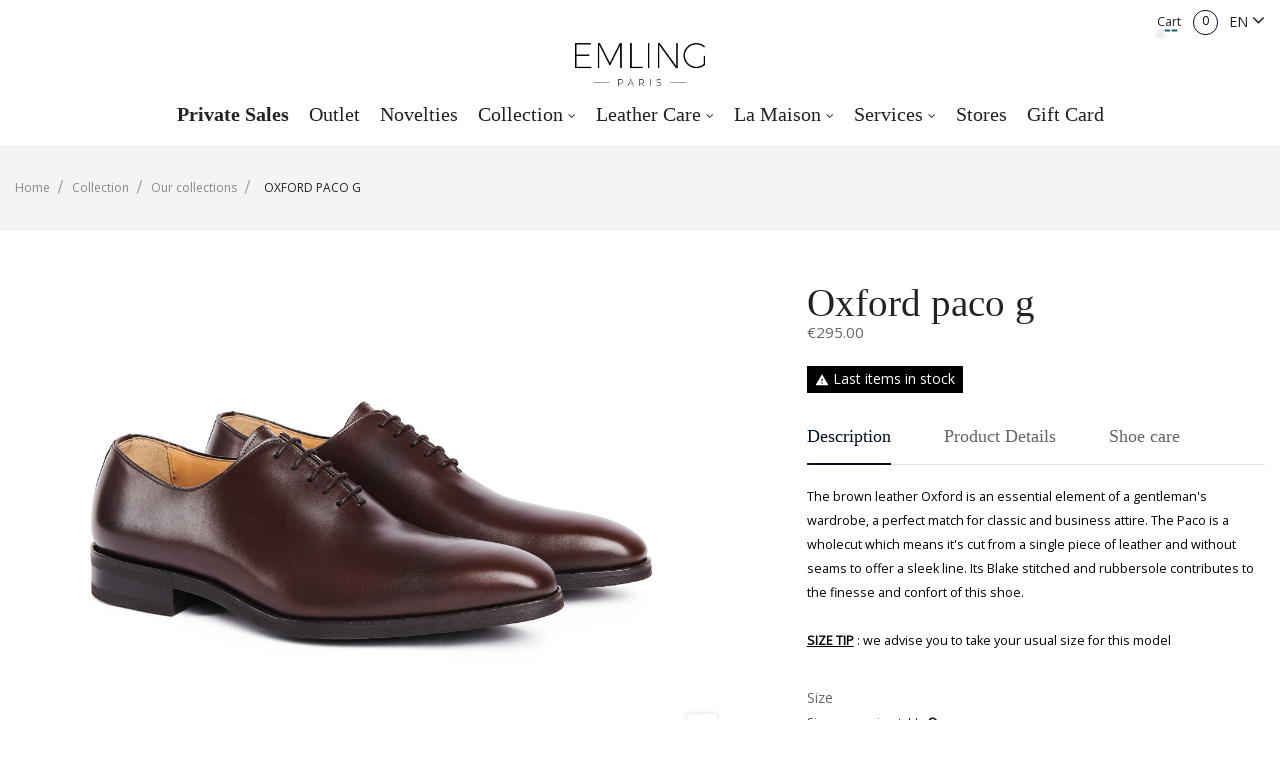

--- FILE ---
content_type: text/html; charset=utf-8
request_url: https://www.emling.fr/en/ville/611-5869-oxford-paco-g.html
body_size: 29210
content:
<!doctype html>
<html lang="en"  class="default" >

  <head>
    
      
  <meta charset="utf-8">


  <meta http-equiv="x-ua-compatible" content="ie=edge">



  <link rel="canonical" href="https://www.emling.fr/en/our-collections/611-oxford-paco-g.html">

  <title>OXFORD PACO G Our collections, by Emling, shoes for Men</title>
  <meta name="description" content="OXFORD PACO G  Our collections">
  <meta name="keywords" content="OXFORD PACO G  Our collections">
      
          <link rel="alternate" href="https://www.emling.fr/fr/nos-lignes/611-richelieu-paco-g.html" hreflang="fr">
          <link rel="alternate" href="https://www.emling.fr/en/our-collections/611-oxford-paco-g.html" hreflang="en-us">
      
  
                  <link rel="alternate" href="https://www.emling.fr/fr/nos-lignes/611-richelieu-paco-g.html" hreflang="fr">
                  <link rel="alternate" href="https://www.emling.fr/en/our-collections/611-oxford-paco-g.html" hreflang="en-us">
        



  <meta name="viewport" content="width=device-width, initial-scale=1">



  <link rel="icon" type="image/vnd.microsoft.icon" href="/img/favicon.ico?1589541255">
  <link rel="shortcut icon" type="image/x-icon" href="/img/favicon.ico?1589541255">


  

    <link rel="stylesheet" href="/modules/ps_checkout/views/css/payments.css?version=4.4.1" type="text/css" media="all">
  <link rel="stylesheet" href="https://www.emling.fr/themes/at_nova/assets/cache/theme-088ebd662.css" type="text/css" media="all">



    


  

  <script type="text/javascript">
        var LEO_COOKIE_THEME = "AT_NOVA_PANEL_CONFIG";
        var add_cart_error = "An error occurred while processing your request. Please try again";
        var enable_dropdown_defaultcart = 1;
        var enable_flycart_effect = 0;
        var enable_notification = 1;
        var height_cart_item = "120";
        var ingenico_ajax_url = "https:\/\/www.emling.fr\/en\/module\/ingenico_epayments\/ajax";
        var ingenico_payment_page_type = "REDIRECT";
        var kpopupbaseurl = "https:\/\/www.emling.fr\/";
        var kpopuplocale = "en";
        var leo_token = "60d6c89bce43d531d7e3a75c33f7a2a0";
        var lf_is_gen_rtl = false;
        var number_cartitem_display = 3;
        var pixel_fc = "https:\/\/www.emling.fr\/en\/module\/pspixel\/FrontAjaxPixel";
        var prestashop = {"cart":{"products":[],"totals":{"total":{"type":"total","label":"Total","amount":0,"value":"\u20ac0.00"},"total_including_tax":{"type":"total","label":"Total (tax incl.)","amount":0,"value":"\u20ac0.00"},"total_excluding_tax":{"type":"total","label":"Total (tax excl.)","amount":0,"value":"\u20ac0.00"}},"subtotals":{"products":{"type":"products","label":"Subtotal","amount":0,"value":"\u20ac0.00"},"discounts":null,"shipping":{"type":"shipping","label":"Shipping","amount":0,"value":"Free"},"tax":null},"products_count":0,"summary_string":"0 items","vouchers":{"allowed":1,"added":[]},"discounts":[],"minimalPurchase":0,"minimalPurchaseRequired":""},"currency":{"name":"Euro","iso_code":"EUR","iso_code_num":"978","sign":"\u20ac"},"customer":{"lastname":null,"firstname":null,"email":null,"birthday":null,"newsletter":null,"newsletter_date_add":null,"optin":null,"website":null,"company":null,"siret":null,"ape":null,"is_logged":false,"gender":{"type":null,"name":null},"addresses":[]},"language":{"name":"English (English)","iso_code":"en","locale":"en-US","language_code":"en-us","is_rtl":"0","date_format_lite":"m\/d\/Y","date_format_full":"m\/d\/Y H:i:s","id":3},"page":{"title":"","canonical":null,"meta":{"title":"OXFORD PACO G Our collections, by Emling, shoes for Men","description":"OXFORD PACO G  Our collections","keywords":"OXFORD PACO G  Our collections","robots":"index"},"page_name":"product","body_classes":{"lang-en":true,"lang-rtl":false,"country-FR":true,"currency-EUR":true,"layout-full-width":true,"page-product":true,"tax-display-disabled":true,"product-id-611":true,"product-OXFORD PACO G":true,"product-id-category-4":true,"product-id-manufacturer-3":true,"product-id-supplier-1":true,"product-available-for-order":true},"admin_notifications":[]},"shop":{"name":"Emling","logo":"\/img\/emling-logo-1583332695.jpg","stores_icon":"\/img\/logo_stores.png","favicon":"\/img\/favicon.ico"},"urls":{"base_url":"https:\/\/www.emling.fr\/","current_url":"https:\/\/www.emling.fr\/en\/ville\/611-5869-oxford-paco-g.html","shop_domain_url":"https:\/\/www.emling.fr","img_ps_url":"https:\/\/www.emling.fr\/img\/","img_cat_url":"https:\/\/www.emling.fr\/img\/c\/","img_lang_url":"https:\/\/www.emling.fr\/img\/l\/","img_prod_url":"https:\/\/www.emling.fr\/img\/p\/","img_manu_url":"https:\/\/www.emling.fr\/img\/m\/","img_sup_url":"https:\/\/www.emling.fr\/img\/su\/","img_ship_url":"https:\/\/www.emling.fr\/img\/s\/","img_store_url":"https:\/\/www.emling.fr\/img\/st\/","img_col_url":"https:\/\/www.emling.fr\/img\/co\/","img_url":"https:\/\/www.emling.fr\/themes\/at_nova\/assets\/img\/","css_url":"https:\/\/www.emling.fr\/themes\/at_nova\/assets\/css\/","js_url":"https:\/\/www.emling.fr\/themes\/at_nova\/assets\/js\/","pic_url":"https:\/\/www.emling.fr\/upload\/","pages":{"address":"https:\/\/www.emling.fr\/en\/address","addresses":"https:\/\/www.emling.fr\/en\/addresses","authentication":"https:\/\/www.emling.fr\/en\/login","cart":"https:\/\/www.emling.fr\/en\/cart","category":"https:\/\/www.emling.fr\/en\/index.php?controller=category","cms":"https:\/\/www.emling.fr\/en\/index.php?controller=cms","contact":"https:\/\/www.emling.fr\/en\/contact-us","discount":"https:\/\/www.emling.fr\/en\/discount","guest_tracking":"https:\/\/www.emling.fr\/en\/guest-tracking","history":"https:\/\/www.emling.fr\/en\/order-history","identity":"https:\/\/www.emling.fr\/en\/identity","index":"https:\/\/www.emling.fr\/en\/","my_account":"https:\/\/www.emling.fr\/en\/my-account","order_confirmation":"https:\/\/www.emling.fr\/en\/order-confirmation","order_detail":"https:\/\/www.emling.fr\/en\/index.php?controller=order-detail","order_follow":"https:\/\/www.emling.fr\/en\/order-follow","order":"https:\/\/www.emling.fr\/en\/order","order_return":"https:\/\/www.emling.fr\/en\/index.php?controller=order-return","order_slip":"https:\/\/www.emling.fr\/en\/credit-slip","pagenotfound":"https:\/\/www.emling.fr\/en\/page-not-found","password":"https:\/\/www.emling.fr\/en\/password-recovery","pdf_invoice":"https:\/\/www.emling.fr\/en\/index.php?controller=pdf-invoice","pdf_order_return":"https:\/\/www.emling.fr\/en\/index.php?controller=pdf-order-return","pdf_order_slip":"https:\/\/www.emling.fr\/en\/index.php?controller=pdf-order-slip","prices_drop":"https:\/\/www.emling.fr\/en\/prices-drop","product":"https:\/\/www.emling.fr\/en\/index.php?controller=product","search":"https:\/\/www.emling.fr\/en\/search","sitemap":"https:\/\/www.emling.fr\/en\/Sitemap","stores":"https:\/\/www.emling.fr\/en\/stores","supplier":"https:\/\/www.emling.fr\/en\/supplier","register":"https:\/\/www.emling.fr\/en\/login?create_account=1","order_login":"https:\/\/www.emling.fr\/en\/order?login=1"},"alternative_langs":{"fr":"https:\/\/www.emling.fr\/fr\/nos-lignes\/611-richelieu-paco-g.html","en-us":"https:\/\/www.emling.fr\/en\/our-collections\/611-oxford-paco-g.html"},"theme_assets":"\/themes\/at_nova\/assets\/","actions":{"logout":"https:\/\/www.emling.fr\/en\/?mylogout="},"no_picture_image":{"bySize":{"small_default":{"url":"https:\/\/www.emling.fr\/img\/p\/en-default-small_default.jpg","width":100,"height":67},"cart_default":{"url":"https:\/\/www.emling.fr\/img\/p\/en-default-cart_default.jpg","width":135,"height":160},"medium_default":{"url":"https:\/\/www.emling.fr\/img\/p\/en-default-medium_default.jpg","width":240,"height":140},"home_default":{"url":"https:\/\/www.emling.fr\/img\/p\/en-default-home_default.jpg","width":450,"height":350},"large_default":{"url":"https:\/\/www.emling.fr\/img\/p\/en-default-large_default.jpg","width":1200,"height":800}},"small":{"url":"https:\/\/www.emling.fr\/img\/p\/en-default-small_default.jpg","width":100,"height":67},"medium":{"url":"https:\/\/www.emling.fr\/img\/p\/en-default-medium_default.jpg","width":240,"height":140},"large":{"url":"https:\/\/www.emling.fr\/img\/p\/en-default-large_default.jpg","width":1200,"height":800},"legend":""}},"configuration":{"display_taxes_label":false,"display_prices_tax_incl":true,"is_catalog":false,"show_prices":true,"opt_in":{"partner":false},"quantity_discount":{"type":"discount","label":"Discount"},"voucher_enabled":1,"return_enabled":0},"field_required":[],"breadcrumb":{"links":[{"title":"Home","url":"https:\/\/www.emling.fr\/en\/"},{"title":"Collection","url":"https:\/\/www.emling.fr\/en\/3-collection"},{"title":"Our collections","url":"https:\/\/www.emling.fr\/en\/4-our-collections"},{"title":"OXFORD PACO G","url":"https:\/\/www.emling.fr\/en\/our-collections\/611-5869-oxford-paco-g.html#\/color-brown\/size-07"}],"count":4},"link":{"protocol_link":"https:\/\/","protocol_content":"https:\/\/"},"time":1763345679,"static_token":"60d6c89bce43d531d7e3a75c33f7a2a0","token":"6780cb040f62c73a9740872f7c15ae7d"};
        var prestashopFacebookAjaxController = "https:\/\/www.emling.fr\/en\/module\/ps_facebook\/Ajax";
        var ps_checkout3dsEnabled = true;
        var ps_checkoutApplePayUrl = "https:\/\/www.emling.fr\/en\/module\/ps_checkout\/applepay?token=60d6c89bce43d531d7e3a75c33f7a2a0";
        var ps_checkoutAutoRenderDisabled = false;
        var ps_checkoutCancelUrl = "https:\/\/www.emling.fr\/en\/module\/ps_checkout\/cancel?token=60d6c89bce43d531d7e3a75c33f7a2a0";
        var ps_checkoutCardBrands = ["MASTERCARD","VISA","AMEX","CB_NATIONALE"];
        var ps_checkoutCardFundingSourceImg = "\/modules\/ps_checkout\/views\/img\/payment-cards.png";
        var ps_checkoutCardLogos = {"AMEX":"\/modules\/ps_checkout\/views\/img\/amex.svg","CB_NATIONALE":"\/modules\/ps_checkout\/views\/img\/cb.svg","DINERS":"\/modules\/ps_checkout\/views\/img\/diners.svg","DISCOVER":"\/modules\/ps_checkout\/views\/img\/discover.svg","JCB":"\/modules\/ps_checkout\/views\/img\/jcb.svg","MAESTRO":"\/modules\/ps_checkout\/views\/img\/maestro.svg","MASTERCARD":"\/modules\/ps_checkout\/views\/img\/mastercard.svg","UNIONPAY":"\/modules\/ps_checkout\/views\/img\/unionpay.svg","VISA":"\/modules\/ps_checkout\/views\/img\/visa.svg"};
        var ps_checkoutCartProductCount = 0;
        var ps_checkoutCheckUrl = "https:\/\/www.emling.fr\/en\/module\/ps_checkout\/check?token=60d6c89bce43d531d7e3a75c33f7a2a0";
        var ps_checkoutCheckoutTranslations = {"checkout.go.back.link.title":"Go back to the Checkout","checkout.go.back.label":"Checkout","checkout.card.payment":"Card payment","checkout.page.heading":"Order summary","checkout.cart.empty":"Your shopping cart is empty.","checkout.page.subheading.card":"Card","checkout.page.subheading.paypal":"PayPal","checkout.payment.by.card":"You have chosen to pay by Card.","checkout.payment.by.paypal":"You have chosen to pay by PayPal.","checkout.order.summary":"Here is a short summary of your order:","checkout.order.amount.total":"The total amount of your order comes to","checkout.order.included.tax":"(tax incl.)","checkout.order.confirm.label":"Please confirm your order by clicking &quot;I confirm my order&quot;.","paypal.hosted-fields.label.card-name":"Card holder name","paypal.hosted-fields.placeholder.card-name":"Card holder name","paypal.hosted-fields.label.card-number":"Card number","paypal.hosted-fields.placeholder.card-number":"Card number","paypal.hosted-fields.label.expiration-date":"Expiry date","paypal.hosted-fields.placeholder.expiration-date":"MM\/YY","paypal.hosted-fields.label.cvv":"CVC","paypal.hosted-fields.placeholder.cvv":"XXX","payment-method-logos.title":"100% secure payments","express-button.cart.separator":"or","express-button.checkout.express-checkout":"Express Checkout","error.paypal-sdk":"No PayPal Javascript SDK Instance","error.google-pay-sdk":"No Google Pay Javascript SDK Instance","error.google-pay.transaction-info":"An error occurred fetching Google Pay transaction info","error.apple-pay-sdk":"No Apple Pay Javascript SDK Instance","error.apple-pay.payment-request":"An error occurred fetching Apple Pay payment request","checkout.payment.others.link.label":"Other payment methods","checkout.payment.others.confirm.button.label":"I confirm my order","checkout.form.error.label":"There was an error during the payment. Please try again or contact the support.","loader-component.label.header":"Thanks for your purchase!","loader-component.label.body":"Please wait, we are processing your payment","loader-component.label.body.longer":"This is taking longer than expected. Please wait...","error.paypal-sdk.contingency.cancel":"Card holder authentication canceled, please choose another payment method or try again.","error.paypal-sdk.contingency.error":"An error occurred on card holder authentication, please choose another payment method or try again.","error.paypal-sdk.contingency.failure":"Card holder authentication failed, please choose another payment method or try again.","error.paypal-sdk.contingency.unknown":"Card holder authentication cannot be checked, please choose another payment method or try again.","ok":"Ok","cancel":"Cancel","checkout.payment.token.delete.modal.header":"Delete this payment method?","checkout.payment.token.delete.modal.content":"The following payment method will be deleted from your account:","checkout.payment.token.delete.modal.confirm-button":"Delete payment method","checkout.payment.loader.processing-request":"Please wait, we are processing your request","APPLE_PAY_MERCHANT_SESSION_VALIDATION_ERROR":"We\u2019re unable to process your Apple Pay payment at the moment. This could be due to an issue verifying the payment setup for this website. Please try again later or choose a different payment method.","APPROVE_APPLE_PAY_VALIDATION_ERROR":"We encountered an issue while processing your Apple Pay payment. Please verify your order details and try again, or use a different payment method."};
        var ps_checkoutCheckoutUrl = "https:\/\/www.emling.fr\/en\/order";
        var ps_checkoutConfirmUrl = "https:\/\/www.emling.fr\/en\/order-confirmation";
        var ps_checkoutCreateUrl = "https:\/\/www.emling.fr\/en\/module\/ps_checkout\/create?token=60d6c89bce43d531d7e3a75c33f7a2a0";
        var ps_checkoutCspNonce = "";
        var ps_checkoutCustomMarks = {"google_pay":"\/modules\/ps_checkout\/views\/img\/google_pay.svg","apple_pay":"\/modules\/ps_checkout\/views\/img\/apple_pay.svg"};
        var ps_checkoutExpressCheckoutCartEnabled = false;
        var ps_checkoutExpressCheckoutOrderEnabled = false;
        var ps_checkoutExpressCheckoutProductEnabled = false;
        var ps_checkoutExpressCheckoutSelected = false;
        var ps_checkoutExpressCheckoutUrl = "https:\/\/www.emling.fr\/en\/module\/ps_checkout\/ExpressCheckout?token=60d6c89bce43d531d7e3a75c33f7a2a0";
        var ps_checkoutFundingSource = "paypal";
        var ps_checkoutFundingSourcesSorted = ["paypal","paylater","card","bancontact","eps","giropay","ideal","p24","blik","google_pay","apple_pay"];
        var ps_checkoutGooglePayUrl = "https:\/\/www.emling.fr\/en\/module\/ps_checkout\/googlepay?token=60d6c89bce43d531d7e3a75c33f7a2a0";
        var ps_checkoutHostedFieldsContingencies = "SCA_WHEN_REQUIRED";
        var ps_checkoutHostedFieldsEnabled = true;
        var ps_checkoutHostedFieldsSelected = false;
        var ps_checkoutIconsPath = "\/modules\/ps_checkout\/views\/img\/icons\/";
        var ps_checkoutLanguageIsoCode = "en";
        var ps_checkoutLoaderImage = "\/modules\/ps_checkout\/views\/img\/loader.svg";
        var ps_checkoutPartnerAttributionId = "PrestaShop_Cart_PSXO_PSDownload";
        var ps_checkoutPayLaterCartPageButtonEnabled = false;
        var ps_checkoutPayLaterCategoryPageBannerEnabled = false;
        var ps_checkoutPayLaterHomePageBannerEnabled = false;
        var ps_checkoutPayLaterOrderPageBannerEnabled = false;
        var ps_checkoutPayLaterOrderPageButtonEnabled = false;
        var ps_checkoutPayLaterOrderPageMessageEnabled = false;
        var ps_checkoutPayLaterProductPageBannerEnabled = false;
        var ps_checkoutPayLaterProductPageButtonEnabled = false;
        var ps_checkoutPayLaterProductPageMessageEnabled = false;
        var ps_checkoutPayPalButtonConfiguration = null;
        var ps_checkoutPayPalEnvironment = "LIVE";
        var ps_checkoutPayPalOrderId = "";
        var ps_checkoutPayPalSdkConfig = {"clientId":"AXjYFXWyb4xJCErTUDiFkzL0Ulnn-bMm4fal4G-1nQXQ1ZQxp06fOuE7naKUXGkq2TZpYSiI9xXbs4eo","merchantId":"FW5ZFVSM4XUVS","currency":"EUR","intent":"capture","commit":"false","vault":"false","integrationDate":"2024-04-01","dataPartnerAttributionId":"PrestaShop_Cart_PSXO_PSDownload","dataCspNonce":"","dataEnable3ds":"true","disableFunding":"mybank","enableFunding":"paylater","components":"marks,funding-eligibility,googlepay,applepay"};
        var ps_checkoutPayWithTranslations = {"paypal":"Pay with a PayPal account","paylater":"Pay in installments with PayPal Pay Later","card":"Pay by card","bancontact":"Pay with Bancontact","eps":"Pay with EPS","giropay":"Pay with Giropay","ideal":"Pay with iDEAL","p24":"Pay with Przelewy24","blik":"Pay with BLIK","google_pay":"Pay with Google Pay","apple_pay":"Pay with Apple Pay"};
        var ps_checkoutPaymentMethodLogosTitleImg = "\/modules\/ps_checkout\/views\/img\/lock_checkout.svg";
        var ps_checkoutPaymentUrl = "https:\/\/www.emling.fr\/en\/module\/ps_checkout\/payment?token=60d6c89bce43d531d7e3a75c33f7a2a0";
        var ps_checkoutRenderPaymentMethodLogos = true;
        var ps_checkoutValidateUrl = "https:\/\/www.emling.fr\/en\/module\/ps_checkout\/validate?token=60d6c89bce43d531d7e3a75c33f7a2a0";
        var ps_checkoutVaultUrl = "https:\/\/www.emling.fr\/en\/module\/ps_checkout\/vault?token=60d6c89bce43d531d7e3a75c33f7a2a0";
        var ps_checkoutVersion = "4.4.1";
        var psemailsubscription_subscription = "https:\/\/www.emling.fr\/en\/module\/ps_emailsubscription\/subscription";
        var psr_icon_color = "#070707";
        var show_popup = 1;
        var slider_width = "380";
        var type_dropdown_defaultcart = "slidebar_top";
        var type_flycart_effect = "fade";
        var width_cart_item = "300";
      </script>
<script type="text/javascript">
	var choosefile_text = "Choose file";
	var turnoff_popup_text = "Do not show this popup again";

	var size_item_quickview = 144;
	var style_scroll_quickview = 'horizontal';
	
	var size_item_page = 144;
	var style_scroll_page = 'horizontal';
	
	var size_item_quickview_attr = 144;	
	var style_scroll_quickview_attr = 'horizontal';
	
	var size_item_popup = 190;
	var style_scroll_popup = 'vertical';
</script>


  <script type="text/javascript">
	
	var FancyboxI18nClose = "Close";
	var FancyboxI18nNext = "Next";
	var FancyboxI18nPrev = "Previous";
	var current_link = "http://www.emling.fr/en/";		
	var currentURL = window.location;
	currentURL = String(currentURL);
	currentURL = currentURL.replace("https://","").replace("http://","").replace("www.","").replace( /#\w*/, "" );
	current_link = current_link.replace("https://","").replace("http://","").replace("www.","");
	var text_warning_select_txt = "Please select One to remove?";
	var text_confirm_remove_txt = "Are you sure to remove footer row?";
	var close_bt_txt = "Close";
	var list_menu = [];
	var list_menu_tmp = {};
	var list_tab = [];
	var isHomeMenu = 0;
	
</script>            <style>
                    .lineven-relatedproducts
.thumbnails{margin-top:10px}.lineven-relatedproducts .thumbnails
.clear{clear:both}.lineven-relatedproducts .thumbnails ul.rlp-products{clear:both;list-style-type:none;padding:0
2px}.lineven-relatedproducts .thumbnails ul.rlp-products li.rlp-product{float:left;padding:0px;text-align:center;font-weight:bold;line-height:18px;text-transform:uppercase;margin:0!important;margin-bottom:12px!important}.lineven-relatedproducts .thumbnails ul.rlp-products li.rlp-product .product-image{position:relative}.lineven-relatedproducts .thumbnails ul.rlp-products li.rlp-product
img{margin:0
0px;width:inherit!important;display:inline-block!important}.lineven-relatedproducts .thumbnails ul.rlp-products li.rlp-product .container-description{display:inline-block;text-align:center;margin-left:4px}.lineven-relatedproducts .thumbnails ul.rlp-products li.rlp-product .container-description .product-name{font-size:1em!important;display:inline-block;font-weight:bold;text-align:center;margin-top:4px}.lineven-relatedproducts .thumbnails ul.rlp-products li.rlp-product .container-description .product-name
a{color:#595A5E;text-decoration:none;font-size:1em!important}.lineven-relatedproducts .thumbnails ul.rlp-products li.rlp-product .container-description .product-name a:hover{text-decoration:underline}.lineven-relatedproducts .thumbnails ul.rlp-products li.rlp-product .product-description{position:relative!important;height:inherit!important;width:inherit!important;background:none!important;font-size:0.8em;margin-top:3px;font-weight:normal;text-transform:none;text-align:center}.lineven-relatedproducts .thumbnails ul.rlp-products li.rlp-product .container-description .product-description
a{text-decoration:none;color:inherit!important}.lineven-relatedproducts .thumbnails ul.rlp-products li.rlp-product .container-description .product-description a:hover{text-decoration:none}.lineven-relatedproducts .thumbnails ul.rlp-products li.rlp-product .container-description .product-attribute-designation{font-size:0.6em;font-weight:bold;margin-top:2px;margin-bottom:3px}.lineven-relatedproducts .thumbnails ul.rlp-products li.rlp-product .product-options{height:20px;font-size:10px;text-transform:none;font-weight:bold;font-style:italic}.lineven-relatedproducts .thumbnails ul.rlp-products li.rlp-product .product-price{display:block!important;text-align:center;font-size:1em;margin-top:8px;vertical-align:middle}.lineven-relatedproducts .thumbnails ul.rlp-products li.rlp-product .product-price .old-price{font-size:0.9em!important}.lineven-relatedproducts .thumbnails ul.rlp-products li.rlp-product .product-price .price-percent-reduction{font-size:1em!important}.lineven-relatedproducts .thumbnails ul.rlp-products li.rlp-product .product-price .current-price{font-size:1.1em!important;display:block}.lineven-relatedproducts .thumbnails ul.rlp-products li.rlp-product .product-price
.price{}.lineven-relatedproducts .thumbnails ul.rlp-products li.rlp-product
.buttons{display:inline-block;margin-top:4px;text-align:center}.lineven-relatedproducts .thumbnails
.reviews{text-align:center}.lineven-relatedproducts .thumbnails .reviews
.partner_average_star{display:inline-block}.lineven-relatedproducts .thumbnails .reviews
.partner_details{clear:both;display:block;font-size:0.8em;font-weight:normal}.lineven-relatedproducts .thumbnails .hook-reviews{display:block;text-align:center;clear:both;height:18px}.lineven-relatedproducts .thumbnails .hook-reviews .product-list-reviews{position:relative!important;top:-8px!important;background:none!important}@media only screen and (max-width: 640px){.lineven-relatedproducts .thumbnails ul.rlp-products li.rlp-product{float:none!important}}
                </style>
    	<script type="text/javascript">
				var lineven_rlp = {"datas":{"refresh_mode":"NOTHING","refresh_delay":"300","partners_reviews_module":false,"partners_reviews_module_grade_url":""},"prestashop":{"version":"1.7.6.4","major_version":"1.7","shop_name":"Emling","shop_uri":"https:\/\/www.emling.fr\/","shop_logo":"https:\/\/www.emling.fr\/img\/logo.jpg","is_ssl":"1"},"module":{"environment":"PRODUCTION","code":"RLP","id":"88","name":"relatedproducts","display_name":"Related Products - Cross selling All in One","is_active":true,"version":"3.0.2","is_debug_mode":0,"is_test_mode":0,"urls":{"service_dispatcher_url":"https:\/\/www.emling.fr\/en\/module\/relatedproducts\/servicedispatcher","service_dispatcher_ssl_url":"https:\/\/www.emling.fr\/en\/module\/relatedproducts\/servicedispatcher","short_url":"modules\/relatedproducts\/","base_url":"\/modules\/relatedproducts\/","css_url":"\/modules\/relatedproducts\/views\/css\/","cart_url":"https:\/\/www.emling.fr\/en\/cart?action=show","order_url":"https:\/\/www.emling.fr\/en\/order"},"hook":{"controller_name":"Header","action_name":"index","datas":{"assets":[".lineven-relatedproducts\n.thumbnails{margin-top:10px}.lineven-relatedproducts .thumbnails\n.clear{clear:both}.lineven-relatedproducts .thumbnails ul.rlp-products{clear:both;list-style-type:none;padding:0\n2px}.lineven-relatedproducts .thumbnails ul.rlp-products li.rlp-product{float:left;padding:0px;text-align:center;font-weight:bold;line-height:18px;text-transform:uppercase;margin:0!important;margin-bottom:12px!important}.lineven-relatedproducts .thumbnails ul.rlp-products li.rlp-product .product-image{position:relative}.lineven-relatedproducts .thumbnails ul.rlp-products li.rlp-product\nimg{margin:0\n0px;width:inherit!important;display:inline-block!important}.lineven-relatedproducts .thumbnails ul.rlp-products li.rlp-product .container-description{display:inline-block;text-align:center;margin-left:4px}.lineven-relatedproducts .thumbnails ul.rlp-products li.rlp-product .container-description .product-name{font-size:1em!important;display:inline-block;font-weight:bold;text-align:center;margin-top:4px}.lineven-relatedproducts .thumbnails ul.rlp-products li.rlp-product .container-description .product-name\na{color:#595A5E;text-decoration:none;font-size:1em!important}.lineven-relatedproducts .thumbnails ul.rlp-products li.rlp-product .container-description .product-name a:hover{text-decoration:underline}.lineven-relatedproducts .thumbnails ul.rlp-products li.rlp-product .product-description{position:relative!important;height:inherit!important;width:inherit!important;background:none!important;font-size:0.8em;margin-top:3px;font-weight:normal;text-transform:none;text-align:center}.lineven-relatedproducts .thumbnails ul.rlp-products li.rlp-product .container-description .product-description\na{text-decoration:none;color:inherit!important}.lineven-relatedproducts .thumbnails ul.rlp-products li.rlp-product .container-description .product-description a:hover{text-decoration:none}.lineven-relatedproducts .thumbnails ul.rlp-products li.rlp-product .container-description .product-attribute-designation{font-size:0.6em;font-weight:bold;margin-top:2px;margin-bottom:3px}.lineven-relatedproducts .thumbnails ul.rlp-products li.rlp-product .product-options{height:20px;font-size:10px;text-transform:none;font-weight:bold;font-style:italic}.lineven-relatedproducts .thumbnails ul.rlp-products li.rlp-product .product-price{display:block!important;text-align:center;font-size:1em;margin-top:8px;vertical-align:middle}.lineven-relatedproducts .thumbnails ul.rlp-products li.rlp-product .product-price .old-price{font-size:0.9em!important}.lineven-relatedproducts .thumbnails ul.rlp-products li.rlp-product .product-price .price-percent-reduction{font-size:1em!important}.lineven-relatedproducts .thumbnails ul.rlp-products li.rlp-product .product-price .current-price{font-size:1.1em!important;display:block}.lineven-relatedproducts .thumbnails ul.rlp-products li.rlp-product .product-price\n.price{}.lineven-relatedproducts .thumbnails ul.rlp-products li.rlp-product\n.buttons{display:inline-block;margin-top:4px;text-align:center}.lineven-relatedproducts .thumbnails\n.reviews{text-align:center}.lineven-relatedproducts .thumbnails .reviews\n.partner_average_star{display:inline-block}.lineven-relatedproducts .thumbnails .reviews\n.partner_details{clear:both;display:block;font-size:0.8em;font-weight:normal}.lineven-relatedproducts .thumbnails .hook-reviews{display:block;text-align:center;clear:both;height:18px}.lineven-relatedproducts .thumbnails .hook-reviews .product-list-reviews{position:relative!important;top:-8px!important;background:none!important}@media only screen and (max-width: 640px){.lineven-relatedproducts .thumbnails ul.rlp-products li.rlp-product{float:none!important}}"]}}}};
			</script>
<script type="text/javascript">
	//Common vars
    var apc_link = "https://www.emling.fr/en/module/advancedpopupcreator/popup";
    var apc_token = "60d6c89bce43d531d7e3a75c33f7a2a0";
    var apc_data = '&token=' + apc_token + '&responsiveWidth=' + window.innerWidth + '&url=' + encodeURIComponent(window.location.href) + '&referrer=' + encodeURIComponent(document.referrer);
</script>
<!-- Open Graph -->
<meta property="og:title" content="OXFORD PACO G Our collections, by Emling, Shoes for men" />
<meta property="og:description" content="OXFORD PACO G Our collections" />
<meta property="og:image" content="https://www.emling.fr/21116/oxford-paco-g.jpg" />
<meta property="og:image" content="https://www.emling.fr/21117/oxford-paco-g.jpg" />
<meta property="og:image" content="https://www.emling.fr/20397/oxford-paco-g.jpg" />
<meta property="og:image" content="https://www.emling.fr/21119/oxford-paco-g.jpg" />
<meta property="og:image" content="https://www.emling.fr/21118/oxford-paco-g.jpg" />
<meta property="og:type" content="product" />

<!-- Twitter Cards -->
<meta name="twitter:domain" content="www.emling.fr" />
<meta http-equiv="X-UA-Compatible" content="IE=edge,chrome=1" />
<meta http-equiv="cleartype" content="on" />
<meta http-equiv="x-dns-prefetch-control" value="on" />
<meta name="HandheldFriendly" content="true" />
<meta name="MobileOptimized" content="640" />
<meta name="apple-mobile-web-app-capable" content="yes" />
<link rel="dns-prefetch" href="//www.google-analytics.com" />
<link rel="dns-prefetch" href="//twitter.com" />
<link rel="dns-prefetch" href="//facebook.com" />
<link rel="dns-prefetch" href="//apis.google.com" />
<link rel="dns-prefetch" href="//fonts.googleapis.com" />
<link rel="dns-prefetch" href="//ssl.gstatic.com" />
<link rel="dns-prefetch" href="//www.emling.fr" />

<link rel="preconnect" href="//www.google-analytics.com" crossorigin />
<link rel="preconnect" href="//twitter.com" crossorigin />
<link rel="preconnect" href="//facebook.com" crossorigin />
<link rel="preconnect" href="//apis.google.com" crossorigin />
<link rel="preconnect" href="//fonts.googleapis.com" crossorigin />
<link rel="preconnect" href="//ssl.gstatic.com" crossorigin />
<link rel="preconnect" href="//www.emling.fr" crossorigin />
<style>
    .kboverlaygg {
        width: 100%;
        height: 100%;
        position: fixed;
        background: rgba(0,0,0,0.5);
        z-index: 9;
    }
</style>
<script type="text/javascript">
    var abd_ajax_url = '/index.php?fc=module&module=abandonedcart&controller=cron'; </script>


<!-- Facebook Pixel Code -->

<script>
    !function(f,b,e,v,n,t,s)
    {if(f.fbq)return;n=f.fbq=function(){n.callMethod? n.callMethod.apply(n,arguments):n.queue.push(arguments)};
    if(!f._fbq)f._fbq=n;n.push=n;n.loaded=!0;n.version='2.0';n.agent='plprestashop-download'; // n.agent to keep because of partnership
    n.queue=[];t=b.createElement(e);t.async=!0;
    t.src=v;s=b.getElementsByTagName(e)[0];
    s.parentNode.insertBefore(t,s)}(window, document,'script', 'https://connect.facebook.net/en_US/fbevents.js');

            fbq('init', '282145472861382');
        
    fbq('track', 'PageView');
</script>

<noscript>
    <img height="1" width="1" style="display:none" src="https://www.facebook.com/tr?id=282145472861382&ev=PageView&noscript=1"/>
</noscript>

<!-- End Facebook Pixel Code -->


<!-- Set Facebook Pixel Product Export -->

    <meta property="product:retailer_item_id" content="611">

<!-- END OF Set Facebook Pixel Product Export -->

    
        <script>
            fbq('track', 'ViewContent', {content_name: 'OXFORD PACO G EN', content_ids: 611, content_type: 'product', value: 295, currency: 'EUR'});
        </script>
    
<!-- emarketing start -->
<meta name="google-site-verification" content="WdeTBxnokkPrFGiBYAy2WhIFHiu2SrhVeGQFWq59IvU" />
<!-- Global site tag (gtag.js) - Google Ads: 429242975 -->
<script async src="https://www.googletagmanager.com/gtag/js?id=AW-429242975"></script>
<script>
  window.dataLayer = window.dataLayer || [];
  function gtag(){dataLayer.push(arguments);}
  gtag('js', new Date());

  gtag('config', 'AW-429242975');
</script>


<script>
  !function(f,b,e,v,n,t,s)
  {if(f.fbq)return;n=f.fbq=function(){n.callMethod?
  n.callMethod.apply(n,arguments):n.queue.push(arguments)};
  if(!f._fbq)f._fbq=n;n.push=n;n.loaded=!0;n.version='2.0';
  n.queue=[];t=b.createElement(e);t.async=!0;
  t.src=v;s=b.getElementsByTagName(e)[0];
  s.parentNode.insertBefore(t,s)}(window, document,'script',
  'https://connect.facebook.net/en_US/fbevents.js');
  fbq('init', '282145472861382');
  fbq('track', 'PageView');
</script>
<noscript>
  <img height="1" width="1" style="display:none"
      src="https://www.facebook.com/tr?id=282145472861382&ev=PageView&noscript=1"/>
</noscript>

<script>
var emarketingFBViewContent = function() {
  fbq('track', 'ViewContent', {
    content_name: document.getElementById("emarketing_product_name").value,
    content_category: document.getElementById("emarketing_product_category").value,
    content_ids: [document.getElementById("emarketing_product_id").value],
    content_type: 'product',
    value: document.getElementById("emarketing_product_price").value,
    currency: 'EUR'
  });

};
document.addEventListener('DOMContentLoaded', emarketingFBViewContent);
document.addEventListener('DOMContentLoaded', function(event) { prestashop.on('updatedProduct', emarketingFBViewContent)});
</script>
<script>
var emarketingFBAdd2Cart = function() { document.querySelectorAll('.add-to-cart, #add_to_cart button, #add_to_cart a, #add_to_cart input').forEach(function(a){
a.addEventListener('click', function(){
  fbq('track', 'AddToCart', {
    content_name: document.getElementById("emarketing_product_name").value,
    content_category: document.getElementById("emarketing_product_category").value,
    content_ids: [document.getElementById("emarketing_product_id").value],
    content_type: 'product',
    value: document.getElementById("emarketing_product_price").value,
    currency: 'EUR'
  });

});});};
document.addEventListener('DOMContentLoaded', emarketingFBAdd2Cart);
document.addEventListener('DOMContentLoaded', function(event) { prestashop.on('updatedProduct', emarketingFBAdd2Cart)});
</script>



<!-- emarketing end -->

    <meta id="js-rcpgtm-tracking-config" data-tracking-data="%7B%22bing%22%3A%7B%22tracking_id%22%3A%22%22%2C%22feed_prefix%22%3A%22%22%2C%22feed_variant%22%3A%22%22%7D%2C%22context%22%3A%7B%22browser%22%3A%7B%22device_type%22%3A1%7D%2C%22localization%22%3A%7B%22id_country%22%3A8%2C%22country_code%22%3A%22FR%22%2C%22id_currency%22%3A1%2C%22currency_code%22%3A%22EUR%22%2C%22id_lang%22%3A3%2C%22lang_code%22%3A%22en%22%7D%2C%22page%22%3A%7B%22controller_name%22%3A%22product%22%2C%22products_per_page%22%3A1000%2C%22category%22%3A%5B%5D%2C%22search_term%22%3A%22%22%7D%2C%22shop%22%3A%7B%22id_shop%22%3A1%2C%22shop_name%22%3A%22Emling%22%2C%22base_dir%22%3A%22https%3A%2F%2Fwww.emling.fr%2F%22%7D%2C%22tracking_module%22%3A%7B%22module_name%22%3A%22rcpgtagmanager%22%2C%22checkout_module%22%3A%7B%22module%22%3A%22default%22%2C%22controller%22%3A%22order%22%7D%2C%22service_version%22%3A%2217%22%2C%22token%22%3A%22dbc332ea13ba7c36d3f4ab981b85c1a9%22%7D%2C%22user%22%3A%5B%5D%7D%2C%22criteo%22%3A%7B%22tracking_id%22%3A%22%22%2C%22feed_prefix%22%3A%22%22%2C%22feed_variant%22%3A%22%22%7D%2C%22facebook%22%3A%7B%22tracking_id%22%3A%22%22%2C%22feed_prefix%22%3A%22%22%2C%22feed_variant%22%3A%22%22%7D%2C%22ga4%22%3A%7B%22tracking_id%22%3A%22G-EEGZE92ZFY%22%2C%22is_data_import%22%3Atrue%7D%2C%22gads%22%3A%7B%22tracking_id%22%3A%22429242975%22%2C%22merchant_id%22%3A%22%22%2C%22conversion_labels%22%3A%7B%22create_account%22%3A%22%22%2C%22product_view%22%3A%22%22%2C%22add_to_cart%22%3A%22%22%2C%22begin_checkout%22%3A%22%22%2C%22purchase%22%3A%22ERo2CNGh55YYEN_01swB%22%7D%7D%2C%22gfeeds%22%3A%7B%22retail%22%3A%7B%22is_enabled%22%3Afalse%2C%22prefix%22%3A%22%22%2C%22variant%22%3A%22%22%7D%2C%22custom%22%3A%7B%22is_enabled%22%3Afalse%2C%22is_id2%22%3Afalse%2C%22prefix%22%3A%22%22%2C%22variant%22%3A%22%22%7D%7D%2C%22gtm%22%3A%7B%22tracking_id%22%3A%22GTM-P6773C9%22%2C%22is_disable_tracking%22%3Afalse%7D%2C%22gua%22%3A%7B%22tracking_id%22%3A%22UA-21754231-1%22%2C%22site_speed_sample_rate%22%3A1%2C%22is_data_import%22%3Atrue%2C%22is_anonymize_ip%22%3Afalse%2C%22is_user_id%22%3Afalse%2C%22is_link_attribution%22%3Atrue%2C%22cross_domain_list%22%3A%5B%22%22%5D%2C%22dimensions%22%3A%7B%22ecomm_prodid%22%3A1%2C%22ecomm_pagetype%22%3A2%2C%22ecomm_totalvalue%22%3A3%2C%22dynx_itemid%22%3A4%2C%22dynx_itemid2%22%3A5%2C%22dynx_pagetype%22%3A6%2C%22dynx_totalvalue%22%3A7%7D%7D%2C%22optimize%22%3A%7B%22tracking_id%22%3A%22%22%2C%22is_async%22%3Afalse%2C%22hiding_class_name%22%3A%22optimize-loading%22%2C%22hiding_timeout%22%3A3000%7D%2C%22pinterest%22%3A%7B%22tracking_id%22%3A%22%22%2C%22feed_prefix%22%3A%22%22%2C%22feed_variant%22%3A%22%22%7D%2C%22tiktok%22%3A%7B%22tracking_id%22%3A%22%22%2C%22feed_prefix%22%3A%22%22%2C%22feed_variant%22%3A%22%22%7D%2C%22twitter%22%3A%7B%22tracking_id%22%3A%22%22%2C%22events%22%3A%7B%22add_to_cart_id%22%3A%22%22%2C%22payment_info_id%22%3A%22%22%2C%22checkout_initiated_id%22%3A%22%22%2C%22product_view_id%22%3A%22%22%2C%22lead_id%22%3A%22%22%2C%22purchase_id%22%3A%22%22%2C%22search_id%22%3A%22%22%7D%2C%22feed_prefix%22%3A%22%22%2C%22feed_variant%22%3A%22%22%7D%7D">
    <script type="text/javascript" data-keepinline="true" data-cfasync="false" src="/modules/rcpgtagmanager/views/js/hook/trackingClient.bundle.js"></script>
<!-- @file modules\appagebuilder\views\templates\hook\header -->

<script>
    /**
     * List functions will run when document.ready()
     */
    var ap_list_functions = [];
    /**
     * List functions will run when window.load()
     */
    var ap_list_functions_loaded = [];

    /**
     * List functions will run when document.ready() for theme
     */
    
    var products_list_functions = [];
</script>


<script type='text/javascript'>
    var leoOption = {
        category_qty:1,
        product_list_image:1,
        product_one_img:1,
        productCdown: 1,
        productColor: 0,
        homeWidth: 450,
        homeheight: 350,
	}

    ap_list_functions.push(function(){
        if (typeof $.LeoCustomAjax !== "undefined" && $.isFunction($.LeoCustomAjax)) {
            var leoCustomAjax = new $.LeoCustomAjax();
            leoCustomAjax.processAjax();
        }
    });
</script>




<script type="text/javascript" src="https://data.perfmaker.net/website/62961e2c04332/tag.js" defer></script>



	
	<script src="/js/vendor/tarteaucitron.js-1.10.0/tarteaucitron.js"></script>

	<script type="text/javascript">
		tarteaucitron.init({
			"privacyUrl": "https://www.emling.fr/fr/content/19-politique-de-confidentialite", /* Privacy policy url */
			"bodyPosition": "bottom", /* or top to bring it as first element for accessibility */

			"hashtag": "#tarteaucitron", /* Open the panel with this hashtag */
			"cookieName": "tarteaucitron", /* Cookie name */
   
			"orientation": "middle", /* Banner position (top - bottom) */
      
			"groupServices": false, /* Group services by category */
			"serviceDefaultState": "wait", /* Default state (true - wait - false) */
                          
			"showAlertSmall": false, /* Show the small banner on bottom right */
			"cookieslist": false, /* Show the cookie list */
                          
			"closePopup": true, /* Show a close X on the banner */

			"showIcon": false, /* Show cookie icon to manage cookies */
			"iconSrc": "https://www.emling.fr/img/privacy.png", /* Optionnal: URL or base64 encoded image */
			"iconPosition": "BottomLeft", /* BottomRight, BottomLeft, TopRight and TopLeft */

			"adblocker": false, /* Show a Warning if an adblocker is detected */
                          
			"DenyAllCta" : false, /* Show the deny all button */
			"AcceptAllCta" : true, /* Show the accept all button when highPrivacy on */
			"highPrivacy": true, /* HIGHLY RECOMMANDED Disable auto consent */
                          
			"handleBrowserDNTRequest": false, /* If Do Not Track == 1, disallow all */

			"removeCredit": false, /* Remove credit link */
			"moreInfoLink": true, /* Show more info link */

			"useExternalCss": false, /* If false, the tarteaucitron.css file will be loaded */
			"useExternalJs": false, /* If false, the tarteaucitron.js file will be loaded */

			//"cookieDomain": ".my-multisite-domaine.fr", /* Shared cookie for multisite */
                         
			"readmoreLink": "https://www.emling.fr/fr/content/19-politique-de-confidentialite", /* Change the default readmore link */

			"mandatory": true, /* Show a message about mandatory cookies */
			"mandatoryCta": true /* Show the disabled accept button when mandatory on */
		});
		</script>
		<script type="text/javascript">
			(tarteaucitron.job = tarteaucitron.job || []).push('jsapi');
		   
			(tarteaucitron.job = tarteaucitron.job || []).push('doubleclick');
		   
			(tarteaucitron.job = tarteaucitron.job || []).push('instagram');
		   
			tarteaucitron.user.facebookpixelId = '282145472861382'; tarteaucitron.user.facebookpixelMore = function () {};
			(tarteaucitron.job = tarteaucitron.job || []).push('facebookpixel');
			
			tarteaucitron.user.gajsUa = 'UA-21754231-1';
			tarteaucitron.user.gajsMore = function () { /* add here your optionnal _ga.push() */ };
			(tarteaucitron.job = tarteaucitron.job || []).push('gajs');
			
			// Google Analytics (GA4)
			tarteaucitron.user.gtagUa = 'G-EEGZE92ZFY';
			tarteaucitron.user.gtagMore = function () { };
			(tarteaucitron.job = tarteaucitron.job || []).push('gtag');
			
			/*
			// GoogleadsId
			tarteaucitron.user.googleadsId = '429242975'; // AW-429242975
			(tarteaucitron.job = tarteaucitron.job || []).push('googleads');
			
			// Google Analytics (GA4)
			tarteaucitron.user.gtagUa = 'G-EEGZE92ZFY';
			tarteaucitron.user.gtagMore = function () { };
			(tarteaucitron.job = tarteaucitron.job || []).push('gtag');
			*/
		
		    // Google Tags Manager
		    tarteaucitron.user.googletagmanagerId = 'GTM-P6773C9';
		    (tarteaucitron.job = tarteaucitron.job || []).push('googletagmanager');
		   
			</script>	   




<link rel="stylesheet" href="https://www.emling.fr/test_styles_home.css" type="text/css" media="all">    

  <meta property="og:type" content="product">
  <meta property="og:url" content="https://www.emling.fr/en/ville/611-5869-oxford-paco-g.html">
  <meta property="og:title" content="OXFORD PACO G Our collections, by Emling, shoes for Men">
  <meta property="og:site_name" content="Emling">
  <meta property="og:description" content="OXFORD PACO G  Our collections">
        <meta property="product:pretax_price:amount" content="245.833333">
    <meta property="product:pretax_price:currency" content="EUR">
    <meta property="product:price:amount" content="295">
    <meta property="product:price:currency" content="EUR">
      <meta property="product:weight:value" content="1.600000">
  <meta property="product:weight:units" content="kg">
  
  <script>
	window.dataLayer = window.dataLayer || [];
  	dataLayer.push({ ecommerce: null });
  	window.dataLayer.push({		      
  	  event: 'view_item',
  	  ecommerce: {      
  	    items: [{      
  	      item_name: 'OXFORD PACO G',      
  	      item_id: '611',      
  	      price: 295,
  	      item_brand: 'emling',      
  	      item_category: 'our-collections',
  	      quantity: 1
  	    }]     
  	  }     
  	});
  </script>


  </head>

  <body id="product" class="lang-en country-fr currency-eur layout-full-width page-product tax-display-disabled product-id-611 product-oxford-paco-g product-id-category-4 product-id-manufacturer-3 product-id-supplier-1 product-available-for-order fullwidth">

    
      
    

    <main id="page">
      
              
      <header id="header">
        <div class="header-container">
          
            
  <div class="header-banner">
          <div class="container">
              <div class="inner"></div>
          </div>
        </div>



  <nav class="header-nav">
    <div class="topnav">
              <div class="inner"></div>
          </div>
    <div class="bottomnav">
              <div class="inner"></div>
          </div>
  </nav>



  <div class="header-top">
          <div class="inner"><!-- @file modules\appagebuilder\views\templates\hook\ApRow -->
<div class="wrapper" style="background: no-repeat"     >
	                     <div class="container container-large">
    <div        class="row header-flex hidden-lg-up ApRow  has-bg bg-fullwidth-container"
	                        style=""        >
                                            <!-- @file modules\appagebuilder\views\templates\hook\ApColumn -->
<div    class="col-xl-4 col-lg-4 col-md-4 col-sm-4 col-xs-4 col-sp-4  ApColumn "
	    >
                    <!-- @file modules\appagebuilder\views\templates\hook\ApSlideShow -->
<div id="memgamenu-form_1963726522" class="ApMegamenu">
				<nav data-megamenu-id="1963726522" class="leo-megamenu cavas_menu navbar navbar-default disable-canvas " role="navigation">
			<!-- Brand and toggle get grouped for better mobile display -->
			<div class="navbar-header">
				<button type="button" class="navbar-toggler hidden-lg-up" data-toggle="collapse" data-target=".megamenu-off-canvas-1963726522">
					<span class="sr-only">Toggle navigation</span>
					&#9776;
					<!--
					<span class="icon-bar"></span>
					<span class="icon-bar"></span>
					<span class="icon-bar"></span>
					-->
				</button>
			</div>
			<!-- Collect the nav links, forms, and other content for toggling -->
						<div class="leo-top-menu collapse navbar-toggleable-md megamenu-off-canvas megamenu-off-canvas-1963726522"><ul class="nav navbar-nav megamenu horizontal"><li class="nav-item   " ><a href="https://www.emling.fr/en/47-private-sales" target="_self" class="nav-link has-category"><span class="menu-title">Private sales</span></a></li><li class="nav-item   " ><a href="https://www.emling.fr/en/65-outlet" target="_self" class="nav-link has-category"><span class="menu-title">Outlet</span></a></li><li class="nav-item   " ><a href="https://www.emling.fr/en/45-novelties" target="_self" class="nav-link has-category"><span class="menu-title">Novelties</span></a></li><li class="nav-item menu_stop parent dropdown   " ><a href="https://www.emling.fr/en/#" class="nav-link dropdown-toggle has-category" data-toggle="dropdown" target="_self"><span class="menu-title">Collection</span></a><b class="caret"></b><div class="dropdown-sub dropdown-menu"  style="width:650px" ><div class="dropdown-menu-inner"><div class="row"><div class="mega-col col-md-4" > <div class="mega-col-inner "><div class="leo-widget" data-id_widget="1583765908">
    <div class="widget-subcategories">
                <div class="widget-inner">
                            <div class="menu-title">
                    <a href="https://www.emling.fr/en/4-our-collections" title="Our collections" class="img">
                            Our collections 
                    </a>
                </div>
                <ul>
                                    <li class="clearfix">
                        <a href="https://www.emling.fr/en/11-couture-collection" title="Couture" class="img">
                                Couture 
                        </a>
                    </li>
                                    <li class="clearfix">
                        <a href="https://www.emling.fr/en/13-urban-chic-collection" title="Urban chic" class="img">
                                Urban chic 
                        </a>
                    </li>
                                    <li class="clearfix">
                        <a href="https://www.emling.fr/en/14-sneakers-collection" title="Sneakers" class="img">
                                Sneakers 
                        </a>
                    </li>
                                    <li class="clearfix">
                        <a href="https://www.emling.fr/en/12-ville" title="Ville" class="img">
                                Ville 
                        </a>
                    </li>
                                    <li class="clearfix">
                        <a href="https://www.emling.fr/en/15-customized_collection" title="To customize" class="img">
                                To customize 
                        </a>
                    </li>
                                </ul>
                    </div>
    </div>
 
    <div class="w-name">
        <select name="inject_widget" class="inject_widget_name">
                            <option value="1505148426">
                    Banner1
                </option>
                            <option value="1515730189">
                    banner2
                </option>
                            <option value="1515730210">
                    banner3
                </option>
                            <option value="1533105344">
                    Product Category
                </option>
                            <option value="1533106678">
                    ShortCode
                </option>
                            <option value="1535465590">
                    Product Page Styles
                </option>
                            <option value="1535467920">
                    Product Types
                </option>
                            <option value="1544325492">
                    link 1
                </option>
                            <option value="1544325693">
                    link 2
                </option>
                            <option value="1583325030">
                    Product Layout 1
                </option>
                            <option value="1583325031">
                    Product Layout 2
                </option>
                            <option value="1583325032">
                    Product Layout 3
                </option>
                            <option value="1583325033">
                    Product Layout 4
                </option>
                            <option value="1583325034">
                    Product Layout 5
                </option>
                            <option value="1583325035">
                    Product Layout 6
                </option>
                            <option value="1583325036">
                    Product Layout 7
                </option>
                            <option value="1583765436">
                    Product Layout 1
                </option>
                            <option value="1583765437">
                    Product Layout 2
                </option>
                            <option value="1583765438">
                    Product Layout 3
                </option>
                            <option value="1583765439">
                    Product Layout 4
                </option>
                            <option value="1583765440">
                    Product Layout 5
                </option>
                            <option value="1583765441">
                    Product Layout 6
                </option>
                            <option value="1583765442">
                    Product Layout 7
                </option>
                            <option value="1583765443">
                    Product Layout 8
                </option>
                            <option value="1583765908">
                    Widget Nos lignes
                </option>
                            <option value="1583765977">
                    Widget Nos Modeles
                </option>
                            <option value="1583930431">
                    Widget Notre univers
                </option>
                            <option value="1583930733">
                    Widget Menu Personnalisation
                </option>
                            <option value="1583930952">
                    Widget Menu Nos services
                </option>
                            <option value="1586331177">
                    Product Layout 1
                </option>
                            <option value="1586331178">
                    Product Layout 2
                </option>
                            <option value="1586331179">
                    Product Layout 3
                </option>
                            <option value="1586331180">
                    Product Layout 4
                </option>
                            <option value="1586331181">
                    Product Layout 5
                </option>
                            <option value="1586331182">
                    Product Layout 6
                </option>
                            <option value="1586331183">
                    Product Layout 7
                </option>
                            <option value="1586331184">
                    Product Layout 8
                </option>
                            <option value="1587130207">
                    Widget Nos Entretiens
                </option>
                            <option value="1759923361">
                    Product Layout 1
                </option>
                            <option value="1759923362">
                    Product Layout 2
                </option>
                            <option value="1759923363">
                    Product Layout 3
                </option>
                            <option value="1759923364">
                    Product Layout 4
                </option>
                            <option value="1759923365">
                    Product Layout 5
                </option>
                            <option value="1759923366">
                    Product Layout 6
                </option>
                            <option value="1759923367">
                    Product Layout 7
                </option>
                            <option value="1759923368">
                    Product Layout 8
                </option>
                            <option value="1760016176">
                    Widget Nos Citadines
                </option>
                            <option value="1760016257">
                    Widget Nos Baskets
                </option>
                            <option value="1760017929">
                    Widget Nos Accessoires
                </option>
                    </select>
    </div>
</div></div></div><div class="mega-col col-md-4" > <div class="mega-col-inner "><div class="leo-widget" data-id_widget="1583765977">
    <div class="widget-subcategories">
                <div class="widget-inner">
                            <div class="menu-title">
                    <a href="https://www.emling.fr/en/5-our-models" title="Our models" class="img">
                            Our models 
                    </a>
                </div>
                <ul>
                                    <li class="clearfix">
                        <a href="https://www.emling.fr/en/20-boots" title="Boots" class="img">
                                Boots 
                        </a>
                    </li>
                                    <li class="clearfix">
                        <a href="https://www.emling.fr/en/16-oxford" title="Oxford" class="img">
                                Oxford 
                        </a>
                    </li>
                                    <li class="clearfix">
                        <a href="https://www.emling.fr/en/17-derby" title="Derby" class="img">
                                Derby 
                        </a>
                    </li>
                                    <li class="clearfix">
                        <a href="https://www.emling.fr/en/18-monk-straps" title="Monk straps" class="img">
                                Monk straps 
                        </a>
                    </li>
                                    <li class="clearfix">
                        <a href="https://www.emling.fr/en/19-loafers" title="Loafers" class="img">
                                Loafers 
                        </a>
                    </li>
                                    <li class="clearfix">
                        <a href="https://www.emling.fr/en/21-sneakers" title="Sneakers" class="img">
                                Sneakers 
                        </a>
                    </li>
                                </ul>
                    </div>
    </div>
 
    <div class="w-name">
        <select name="inject_widget" class="inject_widget_name">
                            <option value="1505148426">
                    Banner1
                </option>
                            <option value="1515730189">
                    banner2
                </option>
                            <option value="1515730210">
                    banner3
                </option>
                            <option value="1533105344">
                    Product Category
                </option>
                            <option value="1533106678">
                    ShortCode
                </option>
                            <option value="1535465590">
                    Product Page Styles
                </option>
                            <option value="1535467920">
                    Product Types
                </option>
                            <option value="1544325492">
                    link 1
                </option>
                            <option value="1544325693">
                    link 2
                </option>
                            <option value="1583325030">
                    Product Layout 1
                </option>
                            <option value="1583325031">
                    Product Layout 2
                </option>
                            <option value="1583325032">
                    Product Layout 3
                </option>
                            <option value="1583325033">
                    Product Layout 4
                </option>
                            <option value="1583325034">
                    Product Layout 5
                </option>
                            <option value="1583325035">
                    Product Layout 6
                </option>
                            <option value="1583325036">
                    Product Layout 7
                </option>
                            <option value="1583765436">
                    Product Layout 1
                </option>
                            <option value="1583765437">
                    Product Layout 2
                </option>
                            <option value="1583765438">
                    Product Layout 3
                </option>
                            <option value="1583765439">
                    Product Layout 4
                </option>
                            <option value="1583765440">
                    Product Layout 5
                </option>
                            <option value="1583765441">
                    Product Layout 6
                </option>
                            <option value="1583765442">
                    Product Layout 7
                </option>
                            <option value="1583765443">
                    Product Layout 8
                </option>
                            <option value="1583765908">
                    Widget Nos lignes
                </option>
                            <option value="1583765977">
                    Widget Nos Modeles
                </option>
                            <option value="1583930431">
                    Widget Notre univers
                </option>
                            <option value="1583930733">
                    Widget Menu Personnalisation
                </option>
                            <option value="1583930952">
                    Widget Menu Nos services
                </option>
                            <option value="1586331177">
                    Product Layout 1
                </option>
                            <option value="1586331178">
                    Product Layout 2
                </option>
                            <option value="1586331179">
                    Product Layout 3
                </option>
                            <option value="1586331180">
                    Product Layout 4
                </option>
                            <option value="1586331181">
                    Product Layout 5
                </option>
                            <option value="1586331182">
                    Product Layout 6
                </option>
                            <option value="1586331183">
                    Product Layout 7
                </option>
                            <option value="1586331184">
                    Product Layout 8
                </option>
                            <option value="1587130207">
                    Widget Nos Entretiens
                </option>
                            <option value="1759923361">
                    Product Layout 1
                </option>
                            <option value="1759923362">
                    Product Layout 2
                </option>
                            <option value="1759923363">
                    Product Layout 3
                </option>
                            <option value="1759923364">
                    Product Layout 4
                </option>
                            <option value="1759923365">
                    Product Layout 5
                </option>
                            <option value="1759923366">
                    Product Layout 6
                </option>
                            <option value="1759923367">
                    Product Layout 7
                </option>
                            <option value="1759923368">
                    Product Layout 8
                </option>
                            <option value="1760016176">
                    Widget Nos Citadines
                </option>
                            <option value="1760016257">
                    Widget Nos Baskets
                </option>
                            <option value="1760017929">
                    Widget Nos Accessoires
                </option>
                    </select>
    </div>
</div></div></div><div class="mega-col col-md-4" > <div class="mega-col-inner test"><div class="leo-widget" data-id_widget="1760017929">
    <div class="widget-subcategories">
                <div class="widget-inner">
                            <div class="menu-title">
                    <a href="https://www.emling.fr/en/71-our-accessories" title="Our accessories" class="img">
                            Our accessories 
                    </a>
                </div>
                <ul>
                                    <li class="clearfix">
                        <a href="https://www.emling.fr/en/72-socks" title="Socks" class="img">
                                Socks 
                        </a>
                    </li>
                                    <li class="clearfix">
                        <a href="https://www.emling.fr/en/73-belt" title="Belt" class="img">
                                Belt 
                        </a>
                    </li>
                                </ul>
                    </div>
    </div>
 
    <div class="w-name">
        <select name="inject_widget" class="inject_widget_name">
                            <option value="1505148426">
                    Banner1
                </option>
                            <option value="1515730189">
                    banner2
                </option>
                            <option value="1515730210">
                    banner3
                </option>
                            <option value="1533105344">
                    Product Category
                </option>
                            <option value="1533106678">
                    ShortCode
                </option>
                            <option value="1535465590">
                    Product Page Styles
                </option>
                            <option value="1535467920">
                    Product Types
                </option>
                            <option value="1544325492">
                    link 1
                </option>
                            <option value="1544325693">
                    link 2
                </option>
                            <option value="1583325030">
                    Product Layout 1
                </option>
                            <option value="1583325031">
                    Product Layout 2
                </option>
                            <option value="1583325032">
                    Product Layout 3
                </option>
                            <option value="1583325033">
                    Product Layout 4
                </option>
                            <option value="1583325034">
                    Product Layout 5
                </option>
                            <option value="1583325035">
                    Product Layout 6
                </option>
                            <option value="1583325036">
                    Product Layout 7
                </option>
                            <option value="1583765436">
                    Product Layout 1
                </option>
                            <option value="1583765437">
                    Product Layout 2
                </option>
                            <option value="1583765438">
                    Product Layout 3
                </option>
                            <option value="1583765439">
                    Product Layout 4
                </option>
                            <option value="1583765440">
                    Product Layout 5
                </option>
                            <option value="1583765441">
                    Product Layout 6
                </option>
                            <option value="1583765442">
                    Product Layout 7
                </option>
                            <option value="1583765443">
                    Product Layout 8
                </option>
                            <option value="1583765908">
                    Widget Nos lignes
                </option>
                            <option value="1583765977">
                    Widget Nos Modeles
                </option>
                            <option value="1583930431">
                    Widget Notre univers
                </option>
                            <option value="1583930733">
                    Widget Menu Personnalisation
                </option>
                            <option value="1583930952">
                    Widget Menu Nos services
                </option>
                            <option value="1586331177">
                    Product Layout 1
                </option>
                            <option value="1586331178">
                    Product Layout 2
                </option>
                            <option value="1586331179">
                    Product Layout 3
                </option>
                            <option value="1586331180">
                    Product Layout 4
                </option>
                            <option value="1586331181">
                    Product Layout 5
                </option>
                            <option value="1586331182">
                    Product Layout 6
                </option>
                            <option value="1586331183">
                    Product Layout 7
                </option>
                            <option value="1586331184">
                    Product Layout 8
                </option>
                            <option value="1587130207">
                    Widget Nos Entretiens
                </option>
                            <option value="1759923361">
                    Product Layout 1
                </option>
                            <option value="1759923362">
                    Product Layout 2
                </option>
                            <option value="1759923363">
                    Product Layout 3
                </option>
                            <option value="1759923364">
                    Product Layout 4
                </option>
                            <option value="1759923365">
                    Product Layout 5
                </option>
                            <option value="1759923366">
                    Product Layout 6
                </option>
                            <option value="1759923367">
                    Product Layout 7
                </option>
                            <option value="1759923368">
                    Product Layout 8
                </option>
                            <option value="1760016176">
                    Widget Nos Citadines
                </option>
                            <option value="1760016257">
                    Widget Nos Baskets
                </option>
                            <option value="1760017929">
                    Widget Nos Accessoires
                </option>
                    </select>
    </div>
</div></div></div></div></div></div></li><li class="nav-item menu_stop parent dropdown   " ><a href="https://www.emling.fr/en/6-leather-care" class="nav-link dropdown-toggle has-category" data-toggle="dropdown" target="_self"><span class="menu-title">Leather care</span></a><b class="caret"></b><div class="dropdown-sub dropdown-menu"  style="width:450px" ><div class="dropdown-menu-inner"><div class="row"><div class="mega-col col-md-12" > <div class="mega-col-inner "><div class="leo-widget" data-id_widget="1587130207">
            <div class="widget-html">
                        <div class="widget-inner">
                    <ul class="nav-links sub-menu-accessoires">
<li><a href="https://www.emling.fr/en/8-leather-goods">Leather goods</a></li>
<li><a href="https://www.emling.fr/en/7-shoe-care">Shoe care</a></li>
<li><a href="https://www.emling.fr/en/22-socks">Socks</a></li>
<li><a href="https://www.emling.fr/en/36-laces">Laces</a></li>
</ul>            </div>
        </div>
        <div class="w-name">
        <select name="inject_widget" class="inject_widget_name">
                            <option value="1505148426">
                    Banner1
                </option>
                            <option value="1515730189">
                    banner2
                </option>
                            <option value="1515730210">
                    banner3
                </option>
                            <option value="1533105344">
                    Product Category
                </option>
                            <option value="1533106678">
                    ShortCode
                </option>
                            <option value="1535465590">
                    Product Page Styles
                </option>
                            <option value="1535467920">
                    Product Types
                </option>
                            <option value="1544325492">
                    link 1
                </option>
                            <option value="1544325693">
                    link 2
                </option>
                            <option value="1583325030">
                    Product Layout 1
                </option>
                            <option value="1583325031">
                    Product Layout 2
                </option>
                            <option value="1583325032">
                    Product Layout 3
                </option>
                            <option value="1583325033">
                    Product Layout 4
                </option>
                            <option value="1583325034">
                    Product Layout 5
                </option>
                            <option value="1583325035">
                    Product Layout 6
                </option>
                            <option value="1583325036">
                    Product Layout 7
                </option>
                            <option value="1583765436">
                    Product Layout 1
                </option>
                            <option value="1583765437">
                    Product Layout 2
                </option>
                            <option value="1583765438">
                    Product Layout 3
                </option>
                            <option value="1583765439">
                    Product Layout 4
                </option>
                            <option value="1583765440">
                    Product Layout 5
                </option>
                            <option value="1583765441">
                    Product Layout 6
                </option>
                            <option value="1583765442">
                    Product Layout 7
                </option>
                            <option value="1583765443">
                    Product Layout 8
                </option>
                            <option value="1583765908">
                    Widget Nos lignes
                </option>
                            <option value="1583765977">
                    Widget Nos Modeles
                </option>
                            <option value="1583930431">
                    Widget Notre univers
                </option>
                            <option value="1583930733">
                    Widget Menu Personnalisation
                </option>
                            <option value="1583930952">
                    Widget Menu Nos services
                </option>
                            <option value="1586331177">
                    Product Layout 1
                </option>
                            <option value="1586331178">
                    Product Layout 2
                </option>
                            <option value="1586331179">
                    Product Layout 3
                </option>
                            <option value="1586331180">
                    Product Layout 4
                </option>
                            <option value="1586331181">
                    Product Layout 5
                </option>
                            <option value="1586331182">
                    Product Layout 6
                </option>
                            <option value="1586331183">
                    Product Layout 7
                </option>
                            <option value="1586331184">
                    Product Layout 8
                </option>
                            <option value="1587130207">
                    Widget Nos Entretiens
                </option>
                            <option value="1759923361">
                    Product Layout 1
                </option>
                            <option value="1759923362">
                    Product Layout 2
                </option>
                            <option value="1759923363">
                    Product Layout 3
                </option>
                            <option value="1759923364">
                    Product Layout 4
                </option>
                            <option value="1759923365">
                    Product Layout 5
                </option>
                            <option value="1759923366">
                    Product Layout 6
                </option>
                            <option value="1759923367">
                    Product Layout 7
                </option>
                            <option value="1759923368">
                    Product Layout 8
                </option>
                            <option value="1760016176">
                    Widget Nos Citadines
                </option>
                            <option value="1760016257">
                    Widget Nos Baskets
                </option>
                            <option value="1760017929">
                    Widget Nos Accessoires
                </option>
                    </select>
    </div>
</div></div></div></div></div></div></li><li class="nav-item menu_stop parent dropdown   " ><a href="https://www.emling.fr/en/content/10-know-how" class="nav-link dropdown-toggle has-category" data-toggle="dropdown" target="_self"><span class="menu-title">La Maison</span></a><b class="caret"></b><div class="dropdown-sub dropdown-menu"  style="width:450px" ><div class="dropdown-menu-inner"><div class="row"><div class="mega-col col-md-12" > <div class="mega-col-inner "><div class="leo-widget" data-id_widget="1583930431">
    <div class="widget-links">
		<div class="widget-inner">	
		<div id="tabs515862868" class="panel-group">
			<ul class="nav-links">
				  
					<li ><a href="https://www.emling.fr/en/content/11-our-house" >History</a></li>
				  
					<li ><a href="https://www.emling.fr/en/content/14-manufacturing-leather" >Manufacturing &amp; leather</a></li>
				  
					<li ><a href="https://www.emling.fr/en/content/9-shoecare-advice" >Shoecare advice</a></li>
				  
					<li ><a href="https://www.emling.fr/en/content/10-know-how" >Know-How</a></li>
							</ul>
		</div>
	</div>
    </div>
<div class="w-name">
        <select name="inject_widget" class="inject_widget_name">
                            <option value="1505148426">
                    Banner1
                </option>
                            <option value="1515730189">
                    banner2
                </option>
                            <option value="1515730210">
                    banner3
                </option>
                            <option value="1533105344">
                    Product Category
                </option>
                            <option value="1533106678">
                    ShortCode
                </option>
                            <option value="1535465590">
                    Product Page Styles
                </option>
                            <option value="1535467920">
                    Product Types
                </option>
                            <option value="1544325492">
                    link 1
                </option>
                            <option value="1544325693">
                    link 2
                </option>
                            <option value="1583325030">
                    Product Layout 1
                </option>
                            <option value="1583325031">
                    Product Layout 2
                </option>
                            <option value="1583325032">
                    Product Layout 3
                </option>
                            <option value="1583325033">
                    Product Layout 4
                </option>
                            <option value="1583325034">
                    Product Layout 5
                </option>
                            <option value="1583325035">
                    Product Layout 6
                </option>
                            <option value="1583325036">
                    Product Layout 7
                </option>
                            <option value="1583765436">
                    Product Layout 1
                </option>
                            <option value="1583765437">
                    Product Layout 2
                </option>
                            <option value="1583765438">
                    Product Layout 3
                </option>
                            <option value="1583765439">
                    Product Layout 4
                </option>
                            <option value="1583765440">
                    Product Layout 5
                </option>
                            <option value="1583765441">
                    Product Layout 6
                </option>
                            <option value="1583765442">
                    Product Layout 7
                </option>
                            <option value="1583765443">
                    Product Layout 8
                </option>
                            <option value="1583765908">
                    Widget Nos lignes
                </option>
                            <option value="1583765977">
                    Widget Nos Modeles
                </option>
                            <option value="1583930431">
                    Widget Notre univers
                </option>
                            <option value="1583930733">
                    Widget Menu Personnalisation
                </option>
                            <option value="1583930952">
                    Widget Menu Nos services
                </option>
                            <option value="1586331177">
                    Product Layout 1
                </option>
                            <option value="1586331178">
                    Product Layout 2
                </option>
                            <option value="1586331179">
                    Product Layout 3
                </option>
                            <option value="1586331180">
                    Product Layout 4
                </option>
                            <option value="1586331181">
                    Product Layout 5
                </option>
                            <option value="1586331182">
                    Product Layout 6
                </option>
                            <option value="1586331183">
                    Product Layout 7
                </option>
                            <option value="1586331184">
                    Product Layout 8
                </option>
                            <option value="1587130207">
                    Widget Nos Entretiens
                </option>
                            <option value="1759923361">
                    Product Layout 1
                </option>
                            <option value="1759923362">
                    Product Layout 2
                </option>
                            <option value="1759923363">
                    Product Layout 3
                </option>
                            <option value="1759923364">
                    Product Layout 4
                </option>
                            <option value="1759923365">
                    Product Layout 5
                </option>
                            <option value="1759923366">
                    Product Layout 6
                </option>
                            <option value="1759923367">
                    Product Layout 7
                </option>
                            <option value="1759923368">
                    Product Layout 8
                </option>
                            <option value="1760016176">
                    Widget Nos Citadines
                </option>
                            <option value="1760016257">
                    Widget Nos Baskets
                </option>
                            <option value="1760017929">
                    Widget Nos Accessoires
                </option>
                    </select>
    </div>
</div></div></div></div></div></div></li><li class="nav-item menu_stop parent dropdown   " ><a href="https://www.emling.fr/en/content/category/3-our-services" class="nav-link dropdown-toggle has-category" data-toggle="dropdown" target="_self"><span class="menu-title">Services</span></a><b class="caret"></b><div class="dropdown-sub dropdown-menu"  style="width:450px" ><div class="dropdown-menu-inner"><div class="row"><div class="mega-col col-md-12" > <div class="mega-col-inner "><div class="leo-widget" data-id_widget="1583930952">
    <div class="widget-links">
		<div class="widget-inner">	
		<div id="tabs93251023" class="panel-group">
			<ul class="nav-links">
				  
					<li ><a href="https://www.emling.fr/en/content/15-shoe-repair" >Shoe repair</a></li>
				  
					<li ><a href="https://www.emling.fr/en/content/16-glazing" >Icing</a></li>
							</ul>
		</div>
	</div>
    </div>
<div class="w-name">
        <select name="inject_widget" class="inject_widget_name">
                            <option value="1505148426">
                    Banner1
                </option>
                            <option value="1515730189">
                    banner2
                </option>
                            <option value="1515730210">
                    banner3
                </option>
                            <option value="1533105344">
                    Product Category
                </option>
                            <option value="1533106678">
                    ShortCode
                </option>
                            <option value="1535465590">
                    Product Page Styles
                </option>
                            <option value="1535467920">
                    Product Types
                </option>
                            <option value="1544325492">
                    link 1
                </option>
                            <option value="1544325693">
                    link 2
                </option>
                            <option value="1583325030">
                    Product Layout 1
                </option>
                            <option value="1583325031">
                    Product Layout 2
                </option>
                            <option value="1583325032">
                    Product Layout 3
                </option>
                            <option value="1583325033">
                    Product Layout 4
                </option>
                            <option value="1583325034">
                    Product Layout 5
                </option>
                            <option value="1583325035">
                    Product Layout 6
                </option>
                            <option value="1583325036">
                    Product Layout 7
                </option>
                            <option value="1583765436">
                    Product Layout 1
                </option>
                            <option value="1583765437">
                    Product Layout 2
                </option>
                            <option value="1583765438">
                    Product Layout 3
                </option>
                            <option value="1583765439">
                    Product Layout 4
                </option>
                            <option value="1583765440">
                    Product Layout 5
                </option>
                            <option value="1583765441">
                    Product Layout 6
                </option>
                            <option value="1583765442">
                    Product Layout 7
                </option>
                            <option value="1583765443">
                    Product Layout 8
                </option>
                            <option value="1583765908">
                    Widget Nos lignes
                </option>
                            <option value="1583765977">
                    Widget Nos Modeles
                </option>
                            <option value="1583930431">
                    Widget Notre univers
                </option>
                            <option value="1583930733">
                    Widget Menu Personnalisation
                </option>
                            <option value="1583930952">
                    Widget Menu Nos services
                </option>
                            <option value="1586331177">
                    Product Layout 1
                </option>
                            <option value="1586331178">
                    Product Layout 2
                </option>
                            <option value="1586331179">
                    Product Layout 3
                </option>
                            <option value="1586331180">
                    Product Layout 4
                </option>
                            <option value="1586331181">
                    Product Layout 5
                </option>
                            <option value="1586331182">
                    Product Layout 6
                </option>
                            <option value="1586331183">
                    Product Layout 7
                </option>
                            <option value="1586331184">
                    Product Layout 8
                </option>
                            <option value="1587130207">
                    Widget Nos Entretiens
                </option>
                            <option value="1759923361">
                    Product Layout 1
                </option>
                            <option value="1759923362">
                    Product Layout 2
                </option>
                            <option value="1759923363">
                    Product Layout 3
                </option>
                            <option value="1759923364">
                    Product Layout 4
                </option>
                            <option value="1759923365">
                    Product Layout 5
                </option>
                            <option value="1759923366">
                    Product Layout 6
                </option>
                            <option value="1759923367">
                    Product Layout 7
                </option>
                            <option value="1759923368">
                    Product Layout 8
                </option>
                            <option value="1760016176">
                    Widget Nos Citadines
                </option>
                            <option value="1760016257">
                    Widget Nos Baskets
                </option>
                            <option value="1760017929">
                    Widget Nos Accessoires
                </option>
                    </select>
    </div>
</div></div></div></div></div></div></li><li class="nav-item   " ><a href="https://www.emling.fr/en/content/22-our-stores" target="_self" class="nav-link has-category"><span class="menu-title">Stores</span></a></li><li class="nav-item   " ><a href="https://www.emling.fr/carte-cadeaux" target="_self" class="nav-link has-category"><span class="menu-title">Gift card</span></a></li></ul></div>
	</nav>
	<script type="text/javascript">
	// <![CDATA[				
			// var type="horizontal";
			// checkActiveLink();
			// checkTarget();
			list_menu_tmp.id = '1963726522';
			list_menu_tmp.type = 'horizontal';
	// ]]>
	
			
				// var show_cavas = 0;
				list_menu_tmp.show_cavas =0;	
		
			
		list_menu_tmp.list_tab = list_tab;
		list_menu.push(list_menu_tmp);
		list_menu_tmp = {};	
		list_tab = {};
		
	</script>
	</div>

    </div><!-- @file modules\appagebuilder\views\templates\hook\ApColumn -->
<div    class="col-xl-4 col-lg-4 col-md-4 col-sm-4 col-xs-4 col-sp-4  ApColumn "
	    >
                    <!-- @file modules\appagebuilder\views\templates\hook\ApGenCode -->

	<center><a href="https://www.emling.fr/">     <img class="logo img-fluid" src="/img/emling-logo-1583332695.jpg" alt="Emling"></a></center>

    </div><!-- @file modules\appagebuilder\views\templates\hook\ApColumn -->
<div    class="col-xl-4 col-lg-4 col-md-4 col-sm-4 col-xs-4 col-sp-4 right-header ApColumn "
	    >
                    <!-- @file modules\appagebuilder\views\templates\hook\ApModule -->
<!-- @file modules\appagebuilder\views\templates\hook\ApGeneral -->
<div     class="block float-xs-left menu-bar ApRawHtml">
	                    <div></div>    	</div><!-- @file modules\appagebuilder\views\templates\hook\ApModule -->
<!-- @file modules\appagebuilder\views\templates\hook\ApModule -->
<div id="cart-block">
  <div class="blockcart cart-preview inactive" data-refresh-url="//www.emling.fr/en/module/ps_shoppingcart/ajax">
    <div class="header">
              <span class="title_cart__ title_cart_emling">Cart</span>
                <div class="cart-quantity">
          <span class="cart-products-count">0<span class="cart-unit hidden-xl-down"> items</span></span>
        </div>
                  <div class="mini_card">
            <span>Your cart is currently empty.</span>
          </div>
                  </div>
  </div>
</div>
<!-- @file modules\appagebuilder\views\templates\hook\ApModule -->
<div class="language-selector-wrapper dropdown js-dropdown popup-over" id="language-selector-label">
  <a class="popup-title" href="javascript:void(0)" data-toggle="dropdown" title="Language" aria-label="Language dropdown">
    <span class="hidden-xl-down">Language:</span>
    <span class="iso_code">
                                      		  en
                  </span>
    <i class="fa fa-angle-down"></i>
  </a>
  <ul class="dropdown-menu popup-content link language-selector" aria-labelledby="language-selector-label">
              <li >
          <a href="https://www.emling.fr/fr/nos-lignes/611-richelieu-paco-g.html" class="dropdown-item" data-iso-code="fr">
	  	  <span>fr</span>
	  </a>
        </li>
              <li  class="current" >
          <a href="https://www.emling.fr/en/our-collections/611-oxford-paco-g.html" class="dropdown-item" data-iso-code="en">
	  	  <span>en</span>
	  </a>
        </li>
        </ul>
</div>


    </div>            </div>
</div>
</div>
    <!-- @file modules\appagebuilder\views\templates\hook\ApRow -->
<div class="wrapper" style="background: no-repeat"     >
	                     <div class="container container-large">
    <div        class="row header-flex hidden-md-down ApRow  has-bg bg-fullwidth-container"
	                        style=""        >
                                            <!-- @file modules\appagebuilder\views\templates\hook\ApColumn -->
<div    class="col-xl-10 col-lg-10 col-md-10 col-sm-10 col-xs-10 col-sp-10  ApColumn "
	    >
                    
    </div><!-- @file modules\appagebuilder\views\templates\hook\ApColumn -->
<div    class="col-xl-2 col-lg-2 col-md-2 col-sm-2 col-xs-2 col-sp-2 right-header ApColumn "
	    >
                    <!-- @file modules\appagebuilder\views\templates\hook\ApModule -->
<!-- @file modules\appagebuilder\views\templates\hook\ApGeneral -->
<div     class="block float-xs-left menu-bar ApRawHtml">
	                    <div></div>    	</div><!-- @file modules\appagebuilder\views\templates\hook\ApModule -->
<!-- @file modules\appagebuilder\views\templates\hook\ApModule -->
<div id="cart-block">
  <div class="blockcart cart-preview inactive" data-refresh-url="//www.emling.fr/en/module/ps_shoppingcart/ajax">
    <div class="header">
              <span class="title_cart__ title_cart_emling">Cart</span>
                <div class="cart-quantity">
          <span class="cart-products-count">0<span class="cart-unit hidden-xl-down"> items</span></span>
        </div>
                  <div class="mini_card">
            <span>Your cart is currently empty.</span>
          </div>
                  </div>
  </div>
</div>
<!-- @file modules\appagebuilder\views\templates\hook\ApModule -->
<div class="language-selector-wrapper dropdown js-dropdown popup-over" id="language-selector-label">
  <a class="popup-title" href="javascript:void(0)" data-toggle="dropdown" title="Language" aria-label="Language dropdown">
    <span class="hidden-xl-down">Language:</span>
    <span class="iso_code">
                                      		  en
                  </span>
    <i class="fa fa-angle-down"></i>
  </a>
  <ul class="dropdown-menu popup-content link language-selector" aria-labelledby="language-selector-label">
              <li >
          <a href="https://www.emling.fr/fr/nos-lignes/611-richelieu-paco-g.html" class="dropdown-item" data-iso-code="fr">
	  	  <span>fr</span>
	  </a>
        </li>
              <li  class="current" >
          <a href="https://www.emling.fr/en/our-collections/611-oxford-paco-g.html" class="dropdown-item" data-iso-code="en">
	  	  <span>en</span>
	  </a>
        </li>
        </ul>
</div>


    </div>            </div>
</div>
</div>
    <!-- @file modules\appagebuilder\views\templates\hook\ApRow -->
    <div        class="row header-flex hidden-md-down ApRow  has-bg bg-boxed"
	        data-bg=" no-repeat"                style="background: no-repeat;"        >
                                            <!-- @file modules\appagebuilder\views\templates\hook\ApColumn -->
<div    class="col-xl-5 col-lg-4 col-md-4 col-sm-5 col-xs-5 col-sp-6 left-header no-padding ApColumn "
	    >
                    
    </div><!-- @file modules\appagebuilder\views\templates\hook\ApColumn -->
<div id="top_logo"    class="col-xl-2 col-lg-4 col-md-4 col-sm-2 col-xs-2 col-sp-12 center-header no-padding ApColumn "
	    >
                    <!-- @file modules\appagebuilder\views\templates\hook\ApGenCode -->

	<center><a href="https://www.emling.fr/">     <img class="logo img-fluid" src="/img/emling-logo-1583332695.jpg" alt="Emling"></a></center>

    </div><!-- @file modules\appagebuilder\views\templates\hook\ApColumn -->
<div    class="col-xl-5 col-lg-4 col-md-4 col-sm-5 col-xs-5 col-sp-6 right-header no-padding ApColumn "
	    >
                    
    </div>            </div>
    <!-- @file modules\appagebuilder\views\templates\hook\ApRow -->
<div class="wrapper"      >
	 <div class="container container-large">
    <div        class="row header-flex hidden-md-down ApRow  has-bg bg-boxed"
	        data-bg=" no-repeat"                style="background: no-repeat;"        >
                                            <!-- @file modules\appagebuilder\views\templates\hook\ApColumn -->
<div    class="col-xl-12 col-lg-12 col-md-12 col-sm-12 col-xs-12 col-sp-12 center-header ApColumn "
	    >
                    <!-- @file modules\appagebuilder\views\templates\hook\ApSlideShow -->
<div id="memgamenu-form_2439936994" class="ApMegamenu">
				<nav data-megamenu-id="2439936994" class="leo-megamenu cavas_menu navbar navbar-default disable-canvas " role="navigation">
			<!-- Brand and toggle get grouped for better mobile display -->
			<div class="navbar-header">
				<button type="button" class="navbar-toggler hidden-lg-up" data-toggle="collapse" data-target=".megamenu-off-canvas-2439936994">
					<span class="sr-only">Toggle navigation</span>
					&#9776;
					<!--
					<span class="icon-bar"></span>
					<span class="icon-bar"></span>
					<span class="icon-bar"></span>
					-->
				</button>
			</div>
			<!-- Collect the nav links, forms, and other content for toggling -->
						<div class="leo-top-menu collapse navbar-toggleable-md megamenu-off-canvas megamenu-off-canvas-2439936994"><ul class="nav navbar-nav megamenu horizontal"><li class="nav-item   " ><a href="https://www.emling.fr/en/47-private-sales" target="_self" class="nav-link has-category"><span class="menu-title">Private sales</span></a></li><li class="nav-item   " ><a href="https://www.emling.fr/en/65-outlet" target="_self" class="nav-link has-category"><span class="menu-title">Outlet</span></a></li><li class="nav-item   " ><a href="https://www.emling.fr/en/45-novelties" target="_self" class="nav-link has-category"><span class="menu-title">Novelties</span></a></li><li class="nav-item menu_stop parent dropdown   " ><a href="https://www.emling.fr/en/#" class="nav-link dropdown-toggle has-category" data-toggle="dropdown" target="_self"><span class="menu-title">Collection</span></a><b class="caret"></b><div class="dropdown-sub dropdown-menu"  style="width:650px" ><div class="dropdown-menu-inner"><div class="row"><div class="mega-col col-md-4" > <div class="mega-col-inner "><div class="leo-widget" data-id_widget="1583765908">
    <div class="widget-subcategories">
                <div class="widget-inner">
                            <div class="menu-title">
                    <a href="https://www.emling.fr/en/4-our-collections" title="Our collections" class="img">
                            Our collections 
                    </a>
                </div>
                <ul>
                                    <li class="clearfix">
                        <a href="https://www.emling.fr/en/11-couture-collection" title="Couture" class="img">
                                Couture 
                        </a>
                    </li>
                                    <li class="clearfix">
                        <a href="https://www.emling.fr/en/13-urban-chic-collection" title="Urban chic" class="img">
                                Urban chic 
                        </a>
                    </li>
                                    <li class="clearfix">
                        <a href="https://www.emling.fr/en/14-sneakers-collection" title="Sneakers" class="img">
                                Sneakers 
                        </a>
                    </li>
                                    <li class="clearfix">
                        <a href="https://www.emling.fr/en/12-ville" title="Ville" class="img">
                                Ville 
                        </a>
                    </li>
                                    <li class="clearfix">
                        <a href="https://www.emling.fr/en/15-customized_collection" title="To customize" class="img">
                                To customize 
                        </a>
                    </li>
                                </ul>
                    </div>
    </div>
 
    <div class="w-name">
        <select name="inject_widget" class="inject_widget_name">
                            <option value="1505148426">
                    Banner1
                </option>
                            <option value="1515730189">
                    banner2
                </option>
                            <option value="1515730210">
                    banner3
                </option>
                            <option value="1533105344">
                    Product Category
                </option>
                            <option value="1533106678">
                    ShortCode
                </option>
                            <option value="1535465590">
                    Product Page Styles
                </option>
                            <option value="1535467920">
                    Product Types
                </option>
                            <option value="1544325492">
                    link 1
                </option>
                            <option value="1544325693">
                    link 2
                </option>
                            <option value="1583325030">
                    Product Layout 1
                </option>
                            <option value="1583325031">
                    Product Layout 2
                </option>
                            <option value="1583325032">
                    Product Layout 3
                </option>
                            <option value="1583325033">
                    Product Layout 4
                </option>
                            <option value="1583325034">
                    Product Layout 5
                </option>
                            <option value="1583325035">
                    Product Layout 6
                </option>
                            <option value="1583325036">
                    Product Layout 7
                </option>
                            <option value="1583765436">
                    Product Layout 1
                </option>
                            <option value="1583765437">
                    Product Layout 2
                </option>
                            <option value="1583765438">
                    Product Layout 3
                </option>
                            <option value="1583765439">
                    Product Layout 4
                </option>
                            <option value="1583765440">
                    Product Layout 5
                </option>
                            <option value="1583765441">
                    Product Layout 6
                </option>
                            <option value="1583765442">
                    Product Layout 7
                </option>
                            <option value="1583765443">
                    Product Layout 8
                </option>
                            <option value="1583765908">
                    Widget Nos lignes
                </option>
                            <option value="1583765977">
                    Widget Nos Modeles
                </option>
                            <option value="1583930431">
                    Widget Notre univers
                </option>
                            <option value="1583930733">
                    Widget Menu Personnalisation
                </option>
                            <option value="1583930952">
                    Widget Menu Nos services
                </option>
                            <option value="1586331177">
                    Product Layout 1
                </option>
                            <option value="1586331178">
                    Product Layout 2
                </option>
                            <option value="1586331179">
                    Product Layout 3
                </option>
                            <option value="1586331180">
                    Product Layout 4
                </option>
                            <option value="1586331181">
                    Product Layout 5
                </option>
                            <option value="1586331182">
                    Product Layout 6
                </option>
                            <option value="1586331183">
                    Product Layout 7
                </option>
                            <option value="1586331184">
                    Product Layout 8
                </option>
                            <option value="1587130207">
                    Widget Nos Entretiens
                </option>
                            <option value="1759923361">
                    Product Layout 1
                </option>
                            <option value="1759923362">
                    Product Layout 2
                </option>
                            <option value="1759923363">
                    Product Layout 3
                </option>
                            <option value="1759923364">
                    Product Layout 4
                </option>
                            <option value="1759923365">
                    Product Layout 5
                </option>
                            <option value="1759923366">
                    Product Layout 6
                </option>
                            <option value="1759923367">
                    Product Layout 7
                </option>
                            <option value="1759923368">
                    Product Layout 8
                </option>
                            <option value="1760016176">
                    Widget Nos Citadines
                </option>
                            <option value="1760016257">
                    Widget Nos Baskets
                </option>
                            <option value="1760017929">
                    Widget Nos Accessoires
                </option>
                    </select>
    </div>
</div></div></div><div class="mega-col col-md-4" > <div class="mega-col-inner "><div class="leo-widget" data-id_widget="1583765977">
    <div class="widget-subcategories">
                <div class="widget-inner">
                            <div class="menu-title">
                    <a href="https://www.emling.fr/en/5-our-models" title="Our models" class="img">
                            Our models 
                    </a>
                </div>
                <ul>
                                    <li class="clearfix">
                        <a href="https://www.emling.fr/en/20-boots" title="Boots" class="img">
                                Boots 
                        </a>
                    </li>
                                    <li class="clearfix">
                        <a href="https://www.emling.fr/en/16-oxford" title="Oxford" class="img">
                                Oxford 
                        </a>
                    </li>
                                    <li class="clearfix">
                        <a href="https://www.emling.fr/en/17-derby" title="Derby" class="img">
                                Derby 
                        </a>
                    </li>
                                    <li class="clearfix">
                        <a href="https://www.emling.fr/en/18-monk-straps" title="Monk straps" class="img">
                                Monk straps 
                        </a>
                    </li>
                                    <li class="clearfix">
                        <a href="https://www.emling.fr/en/19-loafers" title="Loafers" class="img">
                                Loafers 
                        </a>
                    </li>
                                    <li class="clearfix">
                        <a href="https://www.emling.fr/en/21-sneakers" title="Sneakers" class="img">
                                Sneakers 
                        </a>
                    </li>
                                </ul>
                    </div>
    </div>
 
    <div class="w-name">
        <select name="inject_widget" class="inject_widget_name">
                            <option value="1505148426">
                    Banner1
                </option>
                            <option value="1515730189">
                    banner2
                </option>
                            <option value="1515730210">
                    banner3
                </option>
                            <option value="1533105344">
                    Product Category
                </option>
                            <option value="1533106678">
                    ShortCode
                </option>
                            <option value="1535465590">
                    Product Page Styles
                </option>
                            <option value="1535467920">
                    Product Types
                </option>
                            <option value="1544325492">
                    link 1
                </option>
                            <option value="1544325693">
                    link 2
                </option>
                            <option value="1583325030">
                    Product Layout 1
                </option>
                            <option value="1583325031">
                    Product Layout 2
                </option>
                            <option value="1583325032">
                    Product Layout 3
                </option>
                            <option value="1583325033">
                    Product Layout 4
                </option>
                            <option value="1583325034">
                    Product Layout 5
                </option>
                            <option value="1583325035">
                    Product Layout 6
                </option>
                            <option value="1583325036">
                    Product Layout 7
                </option>
                            <option value="1583765436">
                    Product Layout 1
                </option>
                            <option value="1583765437">
                    Product Layout 2
                </option>
                            <option value="1583765438">
                    Product Layout 3
                </option>
                            <option value="1583765439">
                    Product Layout 4
                </option>
                            <option value="1583765440">
                    Product Layout 5
                </option>
                            <option value="1583765441">
                    Product Layout 6
                </option>
                            <option value="1583765442">
                    Product Layout 7
                </option>
                            <option value="1583765443">
                    Product Layout 8
                </option>
                            <option value="1583765908">
                    Widget Nos lignes
                </option>
                            <option value="1583765977">
                    Widget Nos Modeles
                </option>
                            <option value="1583930431">
                    Widget Notre univers
                </option>
                            <option value="1583930733">
                    Widget Menu Personnalisation
                </option>
                            <option value="1583930952">
                    Widget Menu Nos services
                </option>
                            <option value="1586331177">
                    Product Layout 1
                </option>
                            <option value="1586331178">
                    Product Layout 2
                </option>
                            <option value="1586331179">
                    Product Layout 3
                </option>
                            <option value="1586331180">
                    Product Layout 4
                </option>
                            <option value="1586331181">
                    Product Layout 5
                </option>
                            <option value="1586331182">
                    Product Layout 6
                </option>
                            <option value="1586331183">
                    Product Layout 7
                </option>
                            <option value="1586331184">
                    Product Layout 8
                </option>
                            <option value="1587130207">
                    Widget Nos Entretiens
                </option>
                            <option value="1759923361">
                    Product Layout 1
                </option>
                            <option value="1759923362">
                    Product Layout 2
                </option>
                            <option value="1759923363">
                    Product Layout 3
                </option>
                            <option value="1759923364">
                    Product Layout 4
                </option>
                            <option value="1759923365">
                    Product Layout 5
                </option>
                            <option value="1759923366">
                    Product Layout 6
                </option>
                            <option value="1759923367">
                    Product Layout 7
                </option>
                            <option value="1759923368">
                    Product Layout 8
                </option>
                            <option value="1760016176">
                    Widget Nos Citadines
                </option>
                            <option value="1760016257">
                    Widget Nos Baskets
                </option>
                            <option value="1760017929">
                    Widget Nos Accessoires
                </option>
                    </select>
    </div>
</div></div></div><div class="mega-col col-md-4" > <div class="mega-col-inner test"><div class="leo-widget" data-id_widget="1760017929">
    <div class="widget-subcategories">
                <div class="widget-inner">
                            <div class="menu-title">
                    <a href="https://www.emling.fr/en/71-our-accessories" title="Our accessories" class="img">
                            Our accessories 
                    </a>
                </div>
                <ul>
                                    <li class="clearfix">
                        <a href="https://www.emling.fr/en/72-socks" title="Socks" class="img">
                                Socks 
                        </a>
                    </li>
                                    <li class="clearfix">
                        <a href="https://www.emling.fr/en/73-belt" title="Belt" class="img">
                                Belt 
                        </a>
                    </li>
                                </ul>
                    </div>
    </div>
 
    <div class="w-name">
        <select name="inject_widget" class="inject_widget_name">
                            <option value="1505148426">
                    Banner1
                </option>
                            <option value="1515730189">
                    banner2
                </option>
                            <option value="1515730210">
                    banner3
                </option>
                            <option value="1533105344">
                    Product Category
                </option>
                            <option value="1533106678">
                    ShortCode
                </option>
                            <option value="1535465590">
                    Product Page Styles
                </option>
                            <option value="1535467920">
                    Product Types
                </option>
                            <option value="1544325492">
                    link 1
                </option>
                            <option value="1544325693">
                    link 2
                </option>
                            <option value="1583325030">
                    Product Layout 1
                </option>
                            <option value="1583325031">
                    Product Layout 2
                </option>
                            <option value="1583325032">
                    Product Layout 3
                </option>
                            <option value="1583325033">
                    Product Layout 4
                </option>
                            <option value="1583325034">
                    Product Layout 5
                </option>
                            <option value="1583325035">
                    Product Layout 6
                </option>
                            <option value="1583325036">
                    Product Layout 7
                </option>
                            <option value="1583765436">
                    Product Layout 1
                </option>
                            <option value="1583765437">
                    Product Layout 2
                </option>
                            <option value="1583765438">
                    Product Layout 3
                </option>
                            <option value="1583765439">
                    Product Layout 4
                </option>
                            <option value="1583765440">
                    Product Layout 5
                </option>
                            <option value="1583765441">
                    Product Layout 6
                </option>
                            <option value="1583765442">
                    Product Layout 7
                </option>
                            <option value="1583765443">
                    Product Layout 8
                </option>
                            <option value="1583765908">
                    Widget Nos lignes
                </option>
                            <option value="1583765977">
                    Widget Nos Modeles
                </option>
                            <option value="1583930431">
                    Widget Notre univers
                </option>
                            <option value="1583930733">
                    Widget Menu Personnalisation
                </option>
                            <option value="1583930952">
                    Widget Menu Nos services
                </option>
                            <option value="1586331177">
                    Product Layout 1
                </option>
                            <option value="1586331178">
                    Product Layout 2
                </option>
                            <option value="1586331179">
                    Product Layout 3
                </option>
                            <option value="1586331180">
                    Product Layout 4
                </option>
                            <option value="1586331181">
                    Product Layout 5
                </option>
                            <option value="1586331182">
                    Product Layout 6
                </option>
                            <option value="1586331183">
                    Product Layout 7
                </option>
                            <option value="1586331184">
                    Product Layout 8
                </option>
                            <option value="1587130207">
                    Widget Nos Entretiens
                </option>
                            <option value="1759923361">
                    Product Layout 1
                </option>
                            <option value="1759923362">
                    Product Layout 2
                </option>
                            <option value="1759923363">
                    Product Layout 3
                </option>
                            <option value="1759923364">
                    Product Layout 4
                </option>
                            <option value="1759923365">
                    Product Layout 5
                </option>
                            <option value="1759923366">
                    Product Layout 6
                </option>
                            <option value="1759923367">
                    Product Layout 7
                </option>
                            <option value="1759923368">
                    Product Layout 8
                </option>
                            <option value="1760016176">
                    Widget Nos Citadines
                </option>
                            <option value="1760016257">
                    Widget Nos Baskets
                </option>
                            <option value="1760017929">
                    Widget Nos Accessoires
                </option>
                    </select>
    </div>
</div></div></div></div></div></div></li><li class="nav-item menu_stop parent dropdown   " ><a href="https://www.emling.fr/en/6-leather-care" class="nav-link dropdown-toggle has-category" data-toggle="dropdown" target="_self"><span class="menu-title">Leather care</span></a><b class="caret"></b><div class="dropdown-sub dropdown-menu"  style="width:450px" ><div class="dropdown-menu-inner"><div class="row"><div class="mega-col col-md-12" > <div class="mega-col-inner "><div class="leo-widget" data-id_widget="1587130207">
            <div class="widget-html">
                        <div class="widget-inner">
                    <ul class="nav-links sub-menu-accessoires">
<li><a href="https://www.emling.fr/en/8-leather-goods">Leather goods</a></li>
<li><a href="https://www.emling.fr/en/7-shoe-care">Shoe care</a></li>
<li><a href="https://www.emling.fr/en/22-socks">Socks</a></li>
<li><a href="https://www.emling.fr/en/36-laces">Laces</a></li>
</ul>            </div>
        </div>
        <div class="w-name">
        <select name="inject_widget" class="inject_widget_name">
                            <option value="1505148426">
                    Banner1
                </option>
                            <option value="1515730189">
                    banner2
                </option>
                            <option value="1515730210">
                    banner3
                </option>
                            <option value="1533105344">
                    Product Category
                </option>
                            <option value="1533106678">
                    ShortCode
                </option>
                            <option value="1535465590">
                    Product Page Styles
                </option>
                            <option value="1535467920">
                    Product Types
                </option>
                            <option value="1544325492">
                    link 1
                </option>
                            <option value="1544325693">
                    link 2
                </option>
                            <option value="1583325030">
                    Product Layout 1
                </option>
                            <option value="1583325031">
                    Product Layout 2
                </option>
                            <option value="1583325032">
                    Product Layout 3
                </option>
                            <option value="1583325033">
                    Product Layout 4
                </option>
                            <option value="1583325034">
                    Product Layout 5
                </option>
                            <option value="1583325035">
                    Product Layout 6
                </option>
                            <option value="1583325036">
                    Product Layout 7
                </option>
                            <option value="1583765436">
                    Product Layout 1
                </option>
                            <option value="1583765437">
                    Product Layout 2
                </option>
                            <option value="1583765438">
                    Product Layout 3
                </option>
                            <option value="1583765439">
                    Product Layout 4
                </option>
                            <option value="1583765440">
                    Product Layout 5
                </option>
                            <option value="1583765441">
                    Product Layout 6
                </option>
                            <option value="1583765442">
                    Product Layout 7
                </option>
                            <option value="1583765443">
                    Product Layout 8
                </option>
                            <option value="1583765908">
                    Widget Nos lignes
                </option>
                            <option value="1583765977">
                    Widget Nos Modeles
                </option>
                            <option value="1583930431">
                    Widget Notre univers
                </option>
                            <option value="1583930733">
                    Widget Menu Personnalisation
                </option>
                            <option value="1583930952">
                    Widget Menu Nos services
                </option>
                            <option value="1586331177">
                    Product Layout 1
                </option>
                            <option value="1586331178">
                    Product Layout 2
                </option>
                            <option value="1586331179">
                    Product Layout 3
                </option>
                            <option value="1586331180">
                    Product Layout 4
                </option>
                            <option value="1586331181">
                    Product Layout 5
                </option>
                            <option value="1586331182">
                    Product Layout 6
                </option>
                            <option value="1586331183">
                    Product Layout 7
                </option>
                            <option value="1586331184">
                    Product Layout 8
                </option>
                            <option value="1587130207">
                    Widget Nos Entretiens
                </option>
                            <option value="1759923361">
                    Product Layout 1
                </option>
                            <option value="1759923362">
                    Product Layout 2
                </option>
                            <option value="1759923363">
                    Product Layout 3
                </option>
                            <option value="1759923364">
                    Product Layout 4
                </option>
                            <option value="1759923365">
                    Product Layout 5
                </option>
                            <option value="1759923366">
                    Product Layout 6
                </option>
                            <option value="1759923367">
                    Product Layout 7
                </option>
                            <option value="1759923368">
                    Product Layout 8
                </option>
                            <option value="1760016176">
                    Widget Nos Citadines
                </option>
                            <option value="1760016257">
                    Widget Nos Baskets
                </option>
                            <option value="1760017929">
                    Widget Nos Accessoires
                </option>
                    </select>
    </div>
</div></div></div></div></div></div></li><li class="nav-item menu_stop parent dropdown   " ><a href="https://www.emling.fr/en/content/10-know-how" class="nav-link dropdown-toggle has-category" data-toggle="dropdown" target="_self"><span class="menu-title">La Maison</span></a><b class="caret"></b><div class="dropdown-sub dropdown-menu"  style="width:450px" ><div class="dropdown-menu-inner"><div class="row"><div class="mega-col col-md-12" > <div class="mega-col-inner "><div class="leo-widget" data-id_widget="1583930431">
    <div class="widget-links">
		<div class="widget-inner">	
		<div id="tabs158395466" class="panel-group">
			<ul class="nav-links">
				  
					<li ><a href="https://www.emling.fr/en/content/11-our-house" >History</a></li>
				  
					<li ><a href="https://www.emling.fr/en/content/14-manufacturing-leather" >Manufacturing &amp; leather</a></li>
				  
					<li ><a href="https://www.emling.fr/en/content/9-shoecare-advice" >Shoecare advice</a></li>
				  
					<li ><a href="https://www.emling.fr/en/content/10-know-how" >Know-How</a></li>
							</ul>
		</div>
	</div>
    </div>
<div class="w-name">
        <select name="inject_widget" class="inject_widget_name">
                            <option value="1505148426">
                    Banner1
                </option>
                            <option value="1515730189">
                    banner2
                </option>
                            <option value="1515730210">
                    banner3
                </option>
                            <option value="1533105344">
                    Product Category
                </option>
                            <option value="1533106678">
                    ShortCode
                </option>
                            <option value="1535465590">
                    Product Page Styles
                </option>
                            <option value="1535467920">
                    Product Types
                </option>
                            <option value="1544325492">
                    link 1
                </option>
                            <option value="1544325693">
                    link 2
                </option>
                            <option value="1583325030">
                    Product Layout 1
                </option>
                            <option value="1583325031">
                    Product Layout 2
                </option>
                            <option value="1583325032">
                    Product Layout 3
                </option>
                            <option value="1583325033">
                    Product Layout 4
                </option>
                            <option value="1583325034">
                    Product Layout 5
                </option>
                            <option value="1583325035">
                    Product Layout 6
                </option>
                            <option value="1583325036">
                    Product Layout 7
                </option>
                            <option value="1583765436">
                    Product Layout 1
                </option>
                            <option value="1583765437">
                    Product Layout 2
                </option>
                            <option value="1583765438">
                    Product Layout 3
                </option>
                            <option value="1583765439">
                    Product Layout 4
                </option>
                            <option value="1583765440">
                    Product Layout 5
                </option>
                            <option value="1583765441">
                    Product Layout 6
                </option>
                            <option value="1583765442">
                    Product Layout 7
                </option>
                            <option value="1583765443">
                    Product Layout 8
                </option>
                            <option value="1583765908">
                    Widget Nos lignes
                </option>
                            <option value="1583765977">
                    Widget Nos Modeles
                </option>
                            <option value="1583930431">
                    Widget Notre univers
                </option>
                            <option value="1583930733">
                    Widget Menu Personnalisation
                </option>
                            <option value="1583930952">
                    Widget Menu Nos services
                </option>
                            <option value="1586331177">
                    Product Layout 1
                </option>
                            <option value="1586331178">
                    Product Layout 2
                </option>
                            <option value="1586331179">
                    Product Layout 3
                </option>
                            <option value="1586331180">
                    Product Layout 4
                </option>
                            <option value="1586331181">
                    Product Layout 5
                </option>
                            <option value="1586331182">
                    Product Layout 6
                </option>
                            <option value="1586331183">
                    Product Layout 7
                </option>
                            <option value="1586331184">
                    Product Layout 8
                </option>
                            <option value="1587130207">
                    Widget Nos Entretiens
                </option>
                            <option value="1759923361">
                    Product Layout 1
                </option>
                            <option value="1759923362">
                    Product Layout 2
                </option>
                            <option value="1759923363">
                    Product Layout 3
                </option>
                            <option value="1759923364">
                    Product Layout 4
                </option>
                            <option value="1759923365">
                    Product Layout 5
                </option>
                            <option value="1759923366">
                    Product Layout 6
                </option>
                            <option value="1759923367">
                    Product Layout 7
                </option>
                            <option value="1759923368">
                    Product Layout 8
                </option>
                            <option value="1760016176">
                    Widget Nos Citadines
                </option>
                            <option value="1760016257">
                    Widget Nos Baskets
                </option>
                            <option value="1760017929">
                    Widget Nos Accessoires
                </option>
                    </select>
    </div>
</div></div></div></div></div></div></li><li class="nav-item menu_stop parent dropdown   " ><a href="https://www.emling.fr/en/content/category/3-our-services" class="nav-link dropdown-toggle has-category" data-toggle="dropdown" target="_self"><span class="menu-title">Services</span></a><b class="caret"></b><div class="dropdown-sub dropdown-menu"  style="width:450px" ><div class="dropdown-menu-inner"><div class="row"><div class="mega-col col-md-12" > <div class="mega-col-inner "><div class="leo-widget" data-id_widget="1583930952">
    <div class="widget-links">
		<div class="widget-inner">	
		<div id="tabs1488310471" class="panel-group">
			<ul class="nav-links">
				  
					<li ><a href="https://www.emling.fr/en/content/15-shoe-repair" >Shoe repair</a></li>
				  
					<li ><a href="https://www.emling.fr/en/content/16-glazing" >Icing</a></li>
							</ul>
		</div>
	</div>
    </div>
<div class="w-name">
        <select name="inject_widget" class="inject_widget_name">
                            <option value="1505148426">
                    Banner1
                </option>
                            <option value="1515730189">
                    banner2
                </option>
                            <option value="1515730210">
                    banner3
                </option>
                            <option value="1533105344">
                    Product Category
                </option>
                            <option value="1533106678">
                    ShortCode
                </option>
                            <option value="1535465590">
                    Product Page Styles
                </option>
                            <option value="1535467920">
                    Product Types
                </option>
                            <option value="1544325492">
                    link 1
                </option>
                            <option value="1544325693">
                    link 2
                </option>
                            <option value="1583325030">
                    Product Layout 1
                </option>
                            <option value="1583325031">
                    Product Layout 2
                </option>
                            <option value="1583325032">
                    Product Layout 3
                </option>
                            <option value="1583325033">
                    Product Layout 4
                </option>
                            <option value="1583325034">
                    Product Layout 5
                </option>
                            <option value="1583325035">
                    Product Layout 6
                </option>
                            <option value="1583325036">
                    Product Layout 7
                </option>
                            <option value="1583765436">
                    Product Layout 1
                </option>
                            <option value="1583765437">
                    Product Layout 2
                </option>
                            <option value="1583765438">
                    Product Layout 3
                </option>
                            <option value="1583765439">
                    Product Layout 4
                </option>
                            <option value="1583765440">
                    Product Layout 5
                </option>
                            <option value="1583765441">
                    Product Layout 6
                </option>
                            <option value="1583765442">
                    Product Layout 7
                </option>
                            <option value="1583765443">
                    Product Layout 8
                </option>
                            <option value="1583765908">
                    Widget Nos lignes
                </option>
                            <option value="1583765977">
                    Widget Nos Modeles
                </option>
                            <option value="1583930431">
                    Widget Notre univers
                </option>
                            <option value="1583930733">
                    Widget Menu Personnalisation
                </option>
                            <option value="1583930952">
                    Widget Menu Nos services
                </option>
                            <option value="1586331177">
                    Product Layout 1
                </option>
                            <option value="1586331178">
                    Product Layout 2
                </option>
                            <option value="1586331179">
                    Product Layout 3
                </option>
                            <option value="1586331180">
                    Product Layout 4
                </option>
                            <option value="1586331181">
                    Product Layout 5
                </option>
                            <option value="1586331182">
                    Product Layout 6
                </option>
                            <option value="1586331183">
                    Product Layout 7
                </option>
                            <option value="1586331184">
                    Product Layout 8
                </option>
                            <option value="1587130207">
                    Widget Nos Entretiens
                </option>
                            <option value="1759923361">
                    Product Layout 1
                </option>
                            <option value="1759923362">
                    Product Layout 2
                </option>
                            <option value="1759923363">
                    Product Layout 3
                </option>
                            <option value="1759923364">
                    Product Layout 4
                </option>
                            <option value="1759923365">
                    Product Layout 5
                </option>
                            <option value="1759923366">
                    Product Layout 6
                </option>
                            <option value="1759923367">
                    Product Layout 7
                </option>
                            <option value="1759923368">
                    Product Layout 8
                </option>
                            <option value="1760016176">
                    Widget Nos Citadines
                </option>
                            <option value="1760016257">
                    Widget Nos Baskets
                </option>
                            <option value="1760017929">
                    Widget Nos Accessoires
                </option>
                    </select>
    </div>
</div></div></div></div></div></div></li><li class="nav-item   " ><a href="https://www.emling.fr/en/content/22-our-stores" target="_self" class="nav-link has-category"><span class="menu-title">Stores</span></a></li><li class="nav-item   " ><a href="https://www.emling.fr/carte-cadeaux" target="_self" class="nav-link has-category"><span class="menu-title">Gift card</span></a></li></ul></div>
	</nav>
	<script type="text/javascript">
	// <![CDATA[				
			// var type="horizontal";
			// checkActiveLink();
			// checkTarget();
			list_menu_tmp.id = '2439936994';
			list_menu_tmp.type = 'horizontal';
	// ]]>
	
			
				// var show_cavas = 0;
				list_menu_tmp.show_cavas =0;	
		
			
		list_menu_tmp.list_tab = list_tab;
		list_menu.push(list_menu_tmp);
		list_menu_tmp = {};	
		list_tab = {};
		
	</script>
	</div>

    </div>            </div>
</div>
</div>
    </div>
          </div>
  
          
        </div>
      </header>
      
        
<aside id="notifications">
  <div class="container">
    
    
    
      </div>
</aside>
      
      <section id="wrapper">
       
         
<nav data-depth="4" class="breadcrumb" ">
  <div class="container container-large hidden-xs-down">
    <div class="box-breadcrumb">
            <ol itemscope itemtype="https://schema.org/BreadcrumbList">
        
                
          <li itemprop="itemListElement" itemscope itemtype="https://schema.org/ListItem">
            <a itemprop="item" href="https://www.emling.fr/en/">
              <span itemprop="name">Home</span>
            </a>
            <meta itemprop="position" content="1">
          </li>
        
                
          <li itemprop="itemListElement" itemscope itemtype="https://schema.org/ListItem">
            <a itemprop="item" href="https://www.emling.fr/en/3-collection">
              <span itemprop="name">Collection</span>
            </a>
            <meta itemprop="position" content="2">
          </li>
        
                
          <li itemprop="itemListElement" itemscope itemtype="https://schema.org/ListItem">
            <a itemprop="item" href="https://www.emling.fr/en/4-our-collections">
              <span itemprop="name">Our collections</span>
            </a>
            <meta itemprop="position" content="3">
          </li>
        
                
          <li itemprop="itemListElement" itemscope itemtype="https://schema.org/ListItem">
            <a itemprop="item" href="https://www.emling.fr/en/our-collections/611-5869-oxford-paco-g.html#/color-brown/size-07">
              <span itemprop="name">OXFORD PACO G</span>
            </a>
            <meta itemprop="position" content="4">
          </li>
        
                
      </ol>
    </div>
  </div>
  
            <div class="category-cover">
        <img src="/themes/at_nova//assets/img/bg-breadcrumb.jpg" class="img-fluid" alt="Breadcrumb image">
      </div>
      </nav>      
      

              <div class="container container-large" id="">
                
          <div class="row">
            

            
  <div id="content-wrapper" class="col-lg-12 col-xs-12">
    
      

      
<section id="main" class="product-detail thumbs-bottom product-image-thumbs product-thumbs-bottom" itemscope itemtype="https://schema.org/Product">
  <meta itemprop="url" content="https://www.emling.fr/en/our-collections/611-5869-oxford-paco-g.html#/17-color-brown/120-size-07"><div class="row"><div class="col-xl-7 col-lg-7 col-md-12 col-sm-12 col-xs-12 col-sp-12">

  <section class="page-content" id="content" data-templateview="bottom" data-numberimage="5" data-numberimage1200="5" data-numberimage992="5" data-numberimage768="4" data-numberimage576="4" data-numberimage480="3" data-numberimage360="2" data-templatemodal="1" data-templatezoomtype="in" data-zoomposition="right" data-zoomwindowwidth="400" data-zoomwindowheight="400">
    
      <div class="images-container">
        

          
            <div class="product-cover">
              
                <ul class="product-flags">
                                  </ul>
              
                              <img id="zoom_product" data-type-zoom="" class="js-qv-product-cover img-fluid" src="https://www.emling.fr/21116-large_default/oxford-paco-g.jpg" alt="Mfonce" title="Mfonce" itemprop="image">
                <div class="layer hidden-sm-down" data-toggle="modal" data-target="#product-modal">
                  <i class="material-icons zoom-in">&#xE8FF;</i>
                </div>
                          </div>
          

          
            <div id="thumb-gallery" class="product-thumb-images">
                                                <div class="thumb-container  active ">
                    <a href="javascript:void(0)" data-image="https://www.emling.fr/21116-large_default/oxford-paco-g.jpg" data-zoom-image="https://www.emling.fr/21116-large_default/oxford-paco-g.jpg"> 
                      <img
                        class="thumb js-thumb  selected "
                        data-image-medium-src="https://www.emling.fr/21116-medium_default/oxford-paco-g.jpg"
                        data-image-large-src="https://www.emling.fr/21116-large_default/oxford-paco-g.jpg"
                        src="https://www.emling.fr/21116-home_default/oxford-paco-g.jpg"
                        alt="Mfonce"
                        title="Mfonce"
                        itemprop="image"
                      >
                    </a>
                  </div>
                                  <div class="thumb-container ">
                    <a href="javascript:void(0)" data-image="https://www.emling.fr/21117-large_default/oxford-paco-g.jpg" data-zoom-image="https://www.emling.fr/21117-large_default/oxford-paco-g.jpg"> 
                      <img
                        class="thumb js-thumb "
                        data-image-medium-src="https://www.emling.fr/21117-medium_default/oxford-paco-g.jpg"
                        data-image-large-src="https://www.emling.fr/21117-large_default/oxford-paco-g.jpg"
                        src="https://www.emling.fr/21117-home_default/oxford-paco-g.jpg"
                        alt="Mfonce"
                        title="Mfonce"
                        itemprop="image"
                      >
                    </a>
                  </div>
                                  <div class="thumb-container ">
                    <a href="javascript:void(0)" data-image="https://www.emling.fr/20397-large_default/oxford-paco-g.jpg" data-zoom-image="https://www.emling.fr/20397-large_default/oxford-paco-g.jpg"> 
                      <img
                        class="thumb js-thumb "
                        data-image-medium-src="https://www.emling.fr/20397-medium_default/oxford-paco-g.jpg"
                        data-image-large-src="https://www.emling.fr/20397-large_default/oxford-paco-g.jpg"
                        src="https://www.emling.fr/20397-home_default/oxford-paco-g.jpg"
                        alt="Mfonce"
                        title="Mfonce"
                        itemprop="image"
                      >
                    </a>
                  </div>
                                  <div class="thumb-container ">
                    <a href="javascript:void(0)" data-image="https://www.emling.fr/21119-large_default/oxford-paco-g.jpg" data-zoom-image="https://www.emling.fr/21119-large_default/oxford-paco-g.jpg"> 
                      <img
                        class="thumb js-thumb "
                        data-image-medium-src="https://www.emling.fr/21119-medium_default/oxford-paco-g.jpg"
                        data-image-large-src="https://www.emling.fr/21119-large_default/oxford-paco-g.jpg"
                        src="https://www.emling.fr/21119-home_default/oxford-paco-g.jpg"
                        alt="Mfonce"
                        title="Mfonce"
                        itemprop="image"
                      >
                    </a>
                  </div>
                                  <div class="thumb-container ">
                    <a href="javascript:void(0)" data-image="https://www.emling.fr/21118-large_default/oxford-paco-g.jpg" data-zoom-image="https://www.emling.fr/21118-large_default/oxford-paco-g.jpg"> 
                      <img
                        class="thumb js-thumb "
                        data-image-medium-src="https://www.emling.fr/21118-medium_default/oxford-paco-g.jpg"
                        data-image-large-src="https://www.emling.fr/21118-large_default/oxford-paco-g.jpg"
                        src="https://www.emling.fr/21118-home_default/oxford-paco-g.jpg"
                        alt="Mfonce"
                        title="Mfonce"
                        itemprop="image"
                      >
                    </a>
                  </div>
                                          </div>
            
                          <div class="arrows-product-fake slick-arrows">
                <button class="slick-prev slick-arrow" aria-label="Previous" type="button" >Previous</button>
                <button class="slick-next slick-arrow" aria-label="Next" type="button">Next</button>
              </div>
                      

        
        
      </div>
    
  </section>



  <div class="modal fade js-product-images-modal leo-product-modal" id="product-modal" data-thumbnails=".product-images-611">
  <div class="modal-dialog" role="document">
    <div class="modal-content">
      <div class="modal-body">
                <figure>
          <img class="js-modal-product-cover product-cover-modal" width="1200" src="https://www.emling.fr/21116-large_default/oxford-paco-g.jpg" alt="Mfonce" title="Mfonce" itemprop="image">
          <figcaption class="image-caption">
            
              <div id="product-description-short" itemprop="description"><p></p></div>
            
          </figcaption>
        </figure>
        <aside id="thumbnails" class="thumbnails text-sm-center">
          
            <div class="product-images product-images-611">
                              <div class="thumb-container">
                  <img data-image-large-src="https://www.emling.fr/21116-large_default/oxford-paco-g.jpg" class="thumb img-fluid js-modal-thumb selected " src="https://www.emling.fr/21116-medium_default/oxford-paco-g.jpg" alt="Mfonce" title="Mfonce" width="240" itemprop="image">
                </div>
                              <div class="thumb-container">
                  <img data-image-large-src="https://www.emling.fr/21117-large_default/oxford-paco-g.jpg" class="thumb img-fluid js-modal-thumb" src="https://www.emling.fr/21117-medium_default/oxford-paco-g.jpg" alt="Mfonce" title="Mfonce" width="240" itemprop="image">
                </div>
                              <div class="thumb-container">
                  <img data-image-large-src="https://www.emling.fr/20397-large_default/oxford-paco-g.jpg" class="thumb img-fluid js-modal-thumb" src="https://www.emling.fr/20397-medium_default/oxford-paco-g.jpg" alt="Mfonce" title="Mfonce" width="240" itemprop="image">
                </div>
                              <div class="thumb-container">
                  <img data-image-large-src="https://www.emling.fr/21119-large_default/oxford-paco-g.jpg" class="thumb img-fluid js-modal-thumb" src="https://www.emling.fr/21119-medium_default/oxford-paco-g.jpg" alt="Mfonce" title="Mfonce" width="240" itemprop="image">
                </div>
                              <div class="thumb-container">
                  <img data-image-large-src="https://www.emling.fr/21118-large_default/oxford-paco-g.jpg" class="thumb img-fluid js-modal-thumb" src="https://www.emling.fr/21118-medium_default/oxford-paco-g.jpg" alt="Mfonce" title="Mfonce" width="240" itemprop="image">
                </div>
                          </div>
            
        </aside>
      </div>
    </div><!-- /.modal-content -->
  </div><!-- /.modal-dialog -->
</div><!-- /.modal -->

                            </div><div class="detail-padding-left col-xl-5 col-lg-5 col-md-12 col-sm-12 col-xs-12 col-sp-12">
	
		<h1 class="h1 product-detail-name" itemprop="name">OXFORD PACO G</h1>
	


	  <div class="product-prices">
    
      <div
        class="product-price h5 "
        itemprop="offers"
        itemscope
        itemtype="https://schema.org/Offer"
      >
        <link itemprop="availability" href="https://schema.org/InStock"/>
        <meta itemprop="priceCurrency" content="EUR">

        <div class="current-price">
          <span itemprop="price" content="295">€295.00</span>

                  </div>

        
                  
      </div>
    
    
          
    
          

    
          

    
          

    

    <div class="tax-shipping-delivery-label">
		
	  	  
	  
      
      
                        </div>
          
       
          		  
		   <div id="product-availability">
			   
                          <span class="product-availability product-last-items">
                <i class="material-icons">&#xE002;</i>
                Last items in stock
              </span>
            			
			</div>
                
      
    	
	  </div>


<div class="leo-more-cdown" data-idproduct="611"></div>

	<div class="product-tabs tabs">
	  	<ul class="nav nav-tabs" role="tablist">
		    		    	<li class="nav-item">
				   <a
					 class="nav-link active"
					 data-toggle="tab"
					 href="#description"
					 role="tab"
					 aria-controls="description"
					  aria-selected="true">Description</a>
				</li>
	    				
						
		    <li class="nav-item">
				<a
				  class="nav-link"
				  data-toggle="tab"
				  href="#product-details"
				  role="tab"
				  aria-controls="product-details"
				  >Product Details</a>
			</li>
			
		   
			
		    		    			    <li class="nav-item">
				  <a
					class="nav-link"
					data-toggle="tab"
					href="#extra-0"
					role="tab"
					aria-controls="extra-0">Shoe care</a>
				</li>
		    			
	  	</ul>

	  	<div class="tab-content" id="tab-content">
		   	<div class="tab-pane fade in active" id="description" role="tabpanel">
		     	
		       		<div class="product-description"><p>The brown leather Oxford is an essential element of a gentleman's wardrobe, a perfect match for classic and business attire. The Paco is a wholecut which means it's cut from a single piece of leather and without seams to offer a sleek line. Its Blake stitched and rubbersole contributes to the finesse and confort of this shoe.<br />
<br />
<b><u><font color="#000000">SIZE TIP</font></u></b> <font color="#000000">: we advise you to take your usual size for this model </font></p></div>
		     	
		   	</div>
			
					   	<div class="tab-pane fade in" id="care" role="tabpanel">
				<div class="product-description"><p></p></div>
		   	</div>
						
		   	
		     	<div class="tab-pane fade"
     id="product-details"
     data-product="{&quot;id_shop_default&quot;:&quot;1&quot;,&quot;id_manufacturer&quot;:&quot;3&quot;,&quot;id_supplier&quot;:&quot;1&quot;,&quot;reference&quot;:&quot;PACOGMFONCE&quot;,&quot;is_virtual&quot;:&quot;0&quot;,&quot;delivery_in_stock&quot;:&quot;&quot;,&quot;delivery_out_stock&quot;:&quot;&quot;,&quot;id_category_default&quot;:&quot;4&quot;,&quot;on_sale&quot;:&quot;0&quot;,&quot;online_only&quot;:&quot;0&quot;,&quot;ecotax&quot;:0,&quot;minimal_quantity&quot;:&quot;1&quot;,&quot;low_stock_threshold&quot;:null,&quot;low_stock_alert&quot;:&quot;0&quot;,&quot;price&quot;:&quot;\u20ac295.00&quot;,&quot;unity&quot;:&quot;&quot;,&quot;unit_price_ratio&quot;:&quot;0.000000&quot;,&quot;additional_shipping_cost&quot;:&quot;0.00&quot;,&quot;customizable&quot;:&quot;0&quot;,&quot;text_fields&quot;:&quot;0&quot;,&quot;uploadable_files&quot;:&quot;0&quot;,&quot;redirect_type&quot;:&quot;301-category&quot;,&quot;id_type_redirected&quot;:&quot;0&quot;,&quot;available_for_order&quot;:&quot;1&quot;,&quot;available_date&quot;:null,&quot;show_condition&quot;:&quot;0&quot;,&quot;condition&quot;:&quot;new&quot;,&quot;show_price&quot;:&quot;1&quot;,&quot;indexed&quot;:&quot;1&quot;,&quot;visibility&quot;:&quot;both&quot;,&quot;cache_default_attribute&quot;:&quot;5869&quot;,&quot;advanced_stock_management&quot;:&quot;0&quot;,&quot;date_add&quot;:&quot;2021-10-12 00:00:00&quot;,&quot;date_upd&quot;:&quot;2025-11-14 12:31:31&quot;,&quot;pack_stock_type&quot;:&quot;3&quot;,&quot;meta_description&quot;:&quot;OXFORD PACO G  Our collections&quot;,&quot;meta_keywords&quot;:&quot;OXFORD PACO G  Our collections&quot;,&quot;meta_title&quot;:&quot;OXFORD PACO G Our collections, by Emling, shoes for Men&quot;,&quot;link_rewrite&quot;:&quot;oxford-paco-g&quot;,&quot;name&quot;:&quot;OXFORD PACO G&quot;,&quot;description&quot;:&quot;&lt;p&gt;The brown leather Oxford is an essential element of a gentleman&#039;s wardrobe, a perfect match for classic and business attire. The Paco is a wholecut which means it&#039;s cut from a single piece of leather and without seams to offer a sleek line. Its Blake stitched and rubbersole contributes to the finesse and confort of this shoe.&lt;br \/&gt;\n&lt;br \/&gt;\n&lt;b&gt;&lt;u&gt;&lt;font color=\&quot;#000000\&quot;&gt;SIZE TIP&lt;\/font&gt;&lt;\/u&gt;&lt;\/b&gt; &lt;font color=\&quot;#000000\&quot;&gt;: we advise you to take your usual size for this model &lt;\/font&gt;&lt;\/p&gt;&quot;,&quot;description_short&quot;:&quot;&lt;p&gt;&lt;\/p&gt;&quot;,&quot;available_now&quot;:&quot;&quot;,&quot;available_later&quot;:&quot;&quot;,&quot;id&quot;:611,&quot;id_product&quot;:611,&quot;out_of_stock&quot;:2,&quot;new&quot;:0,&quot;id_product_attribute&quot;:5869,&quot;quantity_wanted&quot;:1,&quot;extraContent&quot;:[{&quot;title&quot;:&quot;Shoe care&quot;,&quot;content&quot;:&quot;&lt;div class=\&quot;featured-products clearfix\&quot; id=\&quot;autres_coloris\&quot;&gt;\n\t\t\n\t\t\t&lt;p&gt;Here are the products necessary for the maintenance of this model. The future of your shoes is now in your hands!&lt;\/p&gt;\n\t     &lt;ul class=\&quot;products row autres_coloris_box open\&quot;&gt;\n                      &lt;li&gt;\n\t            &lt;a href=\&quot;https:\/\/www.emling.fr\/en\/cirages\/69-862-polish-dark-brown.html#\/17-color-brown\/99-size-tu\&quot; title=\&quot;POLISH DARK BROWN\&quot;&gt;\n\t              &lt;img\n\t                src=\&quot;https:\/\/www.emling.fr\/17536-medium_default\/polish-dark-brown.jpg\&quot;\n\t\t\t\t\tclass=\&quot;img-responsive\&quot; style=\&quot;max-width: 120px\&quot;\n\t              &gt;\n\t            &lt;\/a&gt;\n\t\t        &lt;div class=\&quot;pack-product-name\&quot;&gt;\n\t\t          &lt;a href=\&quot;https:\/\/www.emling.fr\/en\/cirages\/69-862-polish-dark-brown.html#\/17-color-brown\/99-size-tu\&quot; title=\&quot;POLISH DARK BROWN\&quot;&gt;\n\t\t            POLISH DARK BROWN\n\t\t          &lt;\/a&gt;\n\t\t\t\t  &lt;br \/&gt;\n\t\t\t\t  &lt;strong&gt;\u20ac10.00&lt;\/strong&gt;\n\t\t        &lt;\/div&gt;\n             &lt;\/li&gt;\n                      &lt;li&gt;\n\t            &lt;a href=\&quot;https:\/\/www.emling.fr\/en\/cremes\/78-870-cream-dark-brown.html#\/17-color-brown\/99-size-tu\&quot; title=\&quot;CREAM DARK BROWN\&quot;&gt;\n\t              &lt;img\n\t                src=\&quot;https:\/\/www.emling.fr\/17546-medium_default\/cream-dark-brown.jpg\&quot;\n\t\t\t\t\tclass=\&quot;img-responsive\&quot; style=\&quot;max-width: 120px\&quot;\n\t              &gt;\n\t            &lt;\/a&gt;\n\t\t        &lt;div class=\&quot;pack-product-name\&quot;&gt;\n\t\t          &lt;a href=\&quot;https:\/\/www.emling.fr\/en\/cremes\/78-870-cream-dark-brown.html#\/17-color-brown\/99-size-tu\&quot; title=\&quot;CREAM DARK BROWN\&quot;&gt;\n\t\t            CREAM DARK BROWN\n\t\t          &lt;\/a&gt;\n\t\t\t\t  &lt;br \/&gt;\n\t\t\t\t  &lt;strong&gt;\u20ac8.00&lt;\/strong&gt;\n\t\t        &lt;\/div&gt;\n             &lt;\/li&gt;\n                      &lt;li&gt;\n\t            &lt;a href=\&quot;https:\/\/www.emling.fr\/en\/brosses\/347-3232-spatula.html#\/11-color-black\/99-size-tu\&quot; title=\&quot;SPATULA\&quot;&gt;\n\t              &lt;img\n\t                src=\&quot;https:\/\/www.emling.fr\/18038-medium_default\/spatula.jpg\&quot;\n\t\t\t\t\tclass=\&quot;img-responsive\&quot; style=\&quot;max-width: 120px\&quot;\n\t              &gt;\n\t            &lt;\/a&gt;\n\t\t        &lt;div class=\&quot;pack-product-name\&quot;&gt;\n\t\t          &lt;a href=\&quot;https:\/\/www.emling.fr\/en\/brosses\/347-3232-spatula.html#\/11-color-black\/99-size-tu\&quot; title=\&quot;SPATULA\&quot;&gt;\n\t\t            SPATULA\n\t\t          &lt;\/a&gt;\n\t\t\t\t  &lt;br \/&gt;\n\t\t\t\t  &lt;strong&gt;\u20ac9.00&lt;\/strong&gt;\n\t\t        &lt;\/div&gt;\n             &lt;\/li&gt;\n                      &lt;li&gt;\n\t            &lt;a href=\&quot;https:\/\/www.emling.fr\/en\/laits-nourrissant\/243-2359-leather-conditioner.html#\/99-size-tu\/101-color-natural\&quot; title=\&quot;LEATHER CONDITIONER\&quot;&gt;\n\t              &lt;img\n\t                src=\&quot;https:\/\/www.emling.fr\/17781-medium_default\/leather-conditioner.jpg\&quot;\n\t\t\t\t\tclass=\&quot;img-responsive\&quot; style=\&quot;max-width: 120px\&quot;\n\t              &gt;\n\t            &lt;\/a&gt;\n\t\t        &lt;div class=\&quot;pack-product-name\&quot;&gt;\n\t\t          &lt;a href=\&quot;https:\/\/www.emling.fr\/en\/laits-nourrissant\/243-2359-leather-conditioner.html#\/99-size-tu\/101-color-natural\&quot; title=\&quot;LEATHER CONDITIONER\&quot;&gt;\n\t\t            LEATHER CONDITIONER\n\t\t          &lt;\/a&gt;\n\t\t\t\t  &lt;br \/&gt;\n\t\t\t\t  &lt;strong&gt;\u20ac10.00&lt;\/strong&gt;\n\t\t        &lt;\/div&gt;\n             &lt;\/li&gt;\n                      &lt;li&gt;\n\t            &lt;a href=\&quot;https:\/\/www.emling.fr\/en\/embauchoirs\/541-5099-shoetree.html#\/100-color-without_color\/119-size-06\&quot; title=\&quot;SHOETREE\&quot;&gt;\n\t              &lt;img\n\t                src=\&quot;https:\/\/www.emling.fr\/19472-medium_default\/shoetree.jpg\&quot;\n\t\t\t\t\tclass=\&quot;img-responsive\&quot; style=\&quot;max-width: 120px\&quot;\n\t              &gt;\n\t            &lt;\/a&gt;\n\t\t        &lt;div class=\&quot;pack-product-name\&quot;&gt;\n\t\t          &lt;a href=\&quot;https:\/\/www.emling.fr\/en\/embauchoirs\/541-5099-shoetree.html#\/100-color-without_color\/119-size-06\&quot; title=\&quot;SHOETREE\&quot;&gt;\n\t\t            SHOETREE\n\t\t          &lt;\/a&gt;\n\t\t\t\t  &lt;br \/&gt;\n\t\t\t\t  &lt;strong&gt;\u20ac39.00&lt;\/strong&gt;\n\t\t        &lt;\/div&gt;\n             &lt;\/li&gt;\n              &lt;\/ul&gt;\n\t\n&lt;\/div&gt;\n&quot;,&quot;attr&quot;:{&quot;id&quot;:&quot;&quot;,&quot;class&quot;:&quot;&quot;},&quot;moduleName&quot;:&quot;relatedemling&quot;}],&quot;allow_oosp&quot;:0,&quot;category&quot;:&quot;our-collections&quot;,&quot;category_name&quot;:&quot;Our collections&quot;,&quot;link&quot;:&quot;https:\/\/www.emling.fr\/en\/our-collections\/611-oxford-paco-g.html&quot;,&quot;attribute_price&quot;:0,&quot;price_tax_exc&quot;:245.833333,&quot;price_without_reduction&quot;:295,&quot;reduction&quot;:0,&quot;specific_prices&quot;:false,&quot;quantity&quot;:1,&quot;quantity_all_versions&quot;:21,&quot;id_image&quot;:&quot;en-default&quot;,&quot;features&quot;:[{&quot;name&quot;:&quot;Famille&quot;,&quot;value&quot;:&quot;OXFORD&quot;,&quot;id_feature&quot;:&quot;10&quot;,&quot;position&quot;:&quot;0&quot;},{&quot;name&quot;:&quot;Sous Famille&quot;,&quot;value&quot;:&quot;CITY&quot;,&quot;id_feature&quot;:&quot;11&quot;,&quot;position&quot;:&quot;1&quot;},{&quot;name&quot;:&quot;Rayon&quot;,&quot;value&quot;:&quot;CHAUSSURE&quot;,&quot;id_feature&quot;:&quot;12&quot;,&quot;position&quot;:&quot;2&quot;},{&quot;name&quot;:&quot;Model&quot;,&quot;value&quot;:&quot;CUIR&quot;,&quot;id_feature&quot;:&quot;14&quot;,&quot;position&quot;:&quot;4&quot;},{&quot;name&quot;:&quot;Mati\u00e8re&quot;,&quot;value&quot;:&quot;RUBBER&quot;,&quot;id_feature&quot;:&quot;15&quot;,&quot;position&quot;:&quot;5&quot;},{&quot;name&quot;:&quot;Entretien&quot;,&quot;value&quot;:&quot;&quot;,&quot;id_feature&quot;:&quot;20&quot;,&quot;position&quot;:&quot;10&quot;},{&quot;name&quot;:&quot;Nomenclature&quot;,&quot;value&quot;:&quot;640420&quot;,&quot;id_feature&quot;:&quot;22&quot;,&quot;position&quot;:&quot;11&quot;}],&quot;attachments&quot;:[],&quot;virtual&quot;:0,&quot;pack&quot;:0,&quot;packItems&quot;:[],&quot;nopackprice&quot;:0,&quot;customization_required&quot;:false,&quot;attributes&quot;:{&quot;2&quot;:{&quot;id_attribute&quot;:&quot;17&quot;,&quot;id_attribute_group&quot;:&quot;2&quot;,&quot;name&quot;:&quot;BROWN&quot;,&quot;group&quot;:&quot;Color&quot;,&quot;reference&quot;:&quot;23059&quot;,&quot;ean13&quot;:&quot;3007500021037&quot;,&quot;isbn&quot;:&quot;&quot;,&quot;upc&quot;:&quot;&quot;},&quot;1&quot;:{&quot;id_attribute&quot;:&quot;120&quot;,&quot;id_attribute_group&quot;:&quot;1&quot;,&quot;name&quot;:&quot;07&quot;,&quot;group&quot;:&quot;Size&quot;,&quot;reference&quot;:&quot;23059&quot;,&quot;ean13&quot;:&quot;3007500021037&quot;,&quot;isbn&quot;:&quot;&quot;,&quot;upc&quot;:&quot;&quot;}},&quot;rate&quot;:20,&quot;tax_name&quot;:&quot;TVA FR 20%&quot;,&quot;ecotax_rate&quot;:0,&quot;unit_price&quot;:&quot;&quot;,&quot;customizations&quot;:{&quot;fields&quot;:[]},&quot;id_customization&quot;:0,&quot;is_customizable&quot;:false,&quot;show_quantities&quot;:true,&quot;quantity_label&quot;:&quot;Items&quot;,&quot;quantity_discounts&quot;:[],&quot;customer_group_discount&quot;:0,&quot;images&quot;:[{&quot;bySize&quot;:{&quot;small_default&quot;:{&quot;url&quot;:&quot;https:\/\/www.emling.fr\/21116-small_default\/oxford-paco-g.jpg&quot;,&quot;width&quot;:100,&quot;height&quot;:67},&quot;cart_default&quot;:{&quot;url&quot;:&quot;https:\/\/www.emling.fr\/21116-cart_default\/oxford-paco-g.jpg&quot;,&quot;width&quot;:135,&quot;height&quot;:160},&quot;medium_default&quot;:{&quot;url&quot;:&quot;https:\/\/www.emling.fr\/21116-medium_default\/oxford-paco-g.jpg&quot;,&quot;width&quot;:240,&quot;height&quot;:140},&quot;home_default&quot;:{&quot;url&quot;:&quot;https:\/\/www.emling.fr\/21116-home_default\/oxford-paco-g.jpg&quot;,&quot;width&quot;:450,&quot;height&quot;:350},&quot;large_default&quot;:{&quot;url&quot;:&quot;https:\/\/www.emling.fr\/21116-large_default\/oxford-paco-g.jpg&quot;,&quot;width&quot;:1200,&quot;height&quot;:800}},&quot;small&quot;:{&quot;url&quot;:&quot;https:\/\/www.emling.fr\/21116-small_default\/oxford-paco-g.jpg&quot;,&quot;width&quot;:100,&quot;height&quot;:67},&quot;medium&quot;:{&quot;url&quot;:&quot;https:\/\/www.emling.fr\/21116-medium_default\/oxford-paco-g.jpg&quot;,&quot;width&quot;:240,&quot;height&quot;:140},&quot;large&quot;:{&quot;url&quot;:&quot;https:\/\/www.emling.fr\/21116-large_default\/oxford-paco-g.jpg&quot;,&quot;width&quot;:1200,&quot;height&quot;:800},&quot;legend&quot;:&quot;Mfonce&quot;,&quot;cover&quot;:&quot;1&quot;,&quot;id_image&quot;:&quot;21116&quot;,&quot;position&quot;:&quot;1&quot;,&quot;associatedVariants&quot;:[&quot;5890&quot;,&quot;5872&quot;,&quot;5889&quot;,&quot;5871&quot;,&quot;5876&quot;,&quot;8428&quot;,&quot;5870&quot;,&quot;5875&quot;,&quot;5892&quot;,&quot;5869&quot;,&quot;5874&quot;,&quot;5891&quot;,&quot;5873&quot;]},{&quot;bySize&quot;:{&quot;small_default&quot;:{&quot;url&quot;:&quot;https:\/\/www.emling.fr\/21117-small_default\/oxford-paco-g.jpg&quot;,&quot;width&quot;:100,&quot;height&quot;:67},&quot;cart_default&quot;:{&quot;url&quot;:&quot;https:\/\/www.emling.fr\/21117-cart_default\/oxford-paco-g.jpg&quot;,&quot;width&quot;:135,&quot;height&quot;:160},&quot;medium_default&quot;:{&quot;url&quot;:&quot;https:\/\/www.emling.fr\/21117-medium_default\/oxford-paco-g.jpg&quot;,&quot;width&quot;:240,&quot;height&quot;:140},&quot;home_default&quot;:{&quot;url&quot;:&quot;https:\/\/www.emling.fr\/21117-home_default\/oxford-paco-g.jpg&quot;,&quot;width&quot;:450,&quot;height&quot;:350},&quot;large_default&quot;:{&quot;url&quot;:&quot;https:\/\/www.emling.fr\/21117-large_default\/oxford-paco-g.jpg&quot;,&quot;width&quot;:1200,&quot;height&quot;:800}},&quot;small&quot;:{&quot;url&quot;:&quot;https:\/\/www.emling.fr\/21117-small_default\/oxford-paco-g.jpg&quot;,&quot;width&quot;:100,&quot;height&quot;:67},&quot;medium&quot;:{&quot;url&quot;:&quot;https:\/\/www.emling.fr\/21117-medium_default\/oxford-paco-g.jpg&quot;,&quot;width&quot;:240,&quot;height&quot;:140},&quot;large&quot;:{&quot;url&quot;:&quot;https:\/\/www.emling.fr\/21117-large_default\/oxford-paco-g.jpg&quot;,&quot;width&quot;:1200,&quot;height&quot;:800},&quot;legend&quot;:&quot;Mfonce&quot;,&quot;cover&quot;:null,&quot;id_image&quot;:&quot;21117&quot;,&quot;position&quot;:&quot;2&quot;,&quot;associatedVariants&quot;:[&quot;5890&quot;,&quot;5872&quot;,&quot;5889&quot;,&quot;5871&quot;,&quot;5876&quot;,&quot;8428&quot;,&quot;5870&quot;,&quot;5875&quot;,&quot;5892&quot;,&quot;5869&quot;,&quot;5874&quot;,&quot;5891&quot;,&quot;5873&quot;]},{&quot;bySize&quot;:{&quot;small_default&quot;:{&quot;url&quot;:&quot;https:\/\/www.emling.fr\/20397-small_default\/oxford-paco-g.jpg&quot;,&quot;width&quot;:100,&quot;height&quot;:67},&quot;cart_default&quot;:{&quot;url&quot;:&quot;https:\/\/www.emling.fr\/20397-cart_default\/oxford-paco-g.jpg&quot;,&quot;width&quot;:135,&quot;height&quot;:160},&quot;medium_default&quot;:{&quot;url&quot;:&quot;https:\/\/www.emling.fr\/20397-medium_default\/oxford-paco-g.jpg&quot;,&quot;width&quot;:240,&quot;height&quot;:140},&quot;home_default&quot;:{&quot;url&quot;:&quot;https:\/\/www.emling.fr\/20397-home_default\/oxford-paco-g.jpg&quot;,&quot;width&quot;:450,&quot;height&quot;:350},&quot;large_default&quot;:{&quot;url&quot;:&quot;https:\/\/www.emling.fr\/20397-large_default\/oxford-paco-g.jpg&quot;,&quot;width&quot;:1200,&quot;height&quot;:800}},&quot;small&quot;:{&quot;url&quot;:&quot;https:\/\/www.emling.fr\/20397-small_default\/oxford-paco-g.jpg&quot;,&quot;width&quot;:100,&quot;height&quot;:67},&quot;medium&quot;:{&quot;url&quot;:&quot;https:\/\/www.emling.fr\/20397-medium_default\/oxford-paco-g.jpg&quot;,&quot;width&quot;:240,&quot;height&quot;:140},&quot;large&quot;:{&quot;url&quot;:&quot;https:\/\/www.emling.fr\/20397-large_default\/oxford-paco-g.jpg&quot;,&quot;width&quot;:1200,&quot;height&quot;:800},&quot;legend&quot;:&quot;Mfonce&quot;,&quot;cover&quot;:null,&quot;id_image&quot;:&quot;20397&quot;,&quot;position&quot;:&quot;3&quot;,&quot;associatedVariants&quot;:[&quot;5890&quot;,&quot;5872&quot;,&quot;5889&quot;,&quot;5871&quot;,&quot;5876&quot;,&quot;8428&quot;,&quot;5870&quot;,&quot;5875&quot;,&quot;5892&quot;,&quot;5869&quot;,&quot;5874&quot;,&quot;5891&quot;,&quot;5873&quot;]},{&quot;bySize&quot;:{&quot;small_default&quot;:{&quot;url&quot;:&quot;https:\/\/www.emling.fr\/21119-small_default\/oxford-paco-g.jpg&quot;,&quot;width&quot;:100,&quot;height&quot;:67},&quot;cart_default&quot;:{&quot;url&quot;:&quot;https:\/\/www.emling.fr\/21119-cart_default\/oxford-paco-g.jpg&quot;,&quot;width&quot;:135,&quot;height&quot;:160},&quot;medium_default&quot;:{&quot;url&quot;:&quot;https:\/\/www.emling.fr\/21119-medium_default\/oxford-paco-g.jpg&quot;,&quot;width&quot;:240,&quot;height&quot;:140},&quot;home_default&quot;:{&quot;url&quot;:&quot;https:\/\/www.emling.fr\/21119-home_default\/oxford-paco-g.jpg&quot;,&quot;width&quot;:450,&quot;height&quot;:350},&quot;large_default&quot;:{&quot;url&quot;:&quot;https:\/\/www.emling.fr\/21119-large_default\/oxford-paco-g.jpg&quot;,&quot;width&quot;:1200,&quot;height&quot;:800}},&quot;small&quot;:{&quot;url&quot;:&quot;https:\/\/www.emling.fr\/21119-small_default\/oxford-paco-g.jpg&quot;,&quot;width&quot;:100,&quot;height&quot;:67},&quot;medium&quot;:{&quot;url&quot;:&quot;https:\/\/www.emling.fr\/21119-medium_default\/oxford-paco-g.jpg&quot;,&quot;width&quot;:240,&quot;height&quot;:140},&quot;large&quot;:{&quot;url&quot;:&quot;https:\/\/www.emling.fr\/21119-large_default\/oxford-paco-g.jpg&quot;,&quot;width&quot;:1200,&quot;height&quot;:800},&quot;legend&quot;:&quot;Mfonce&quot;,&quot;cover&quot;:null,&quot;id_image&quot;:&quot;21119&quot;,&quot;position&quot;:&quot;4&quot;,&quot;associatedVariants&quot;:[&quot;5890&quot;,&quot;5872&quot;,&quot;5889&quot;,&quot;5871&quot;,&quot;5876&quot;,&quot;8428&quot;,&quot;5870&quot;,&quot;5875&quot;,&quot;5892&quot;,&quot;5869&quot;,&quot;5874&quot;,&quot;5891&quot;,&quot;5873&quot;]},{&quot;bySize&quot;:{&quot;small_default&quot;:{&quot;url&quot;:&quot;https:\/\/www.emling.fr\/21118-small_default\/oxford-paco-g.jpg&quot;,&quot;width&quot;:100,&quot;height&quot;:67},&quot;cart_default&quot;:{&quot;url&quot;:&quot;https:\/\/www.emling.fr\/21118-cart_default\/oxford-paco-g.jpg&quot;,&quot;width&quot;:135,&quot;height&quot;:160},&quot;medium_default&quot;:{&quot;url&quot;:&quot;https:\/\/www.emling.fr\/21118-medium_default\/oxford-paco-g.jpg&quot;,&quot;width&quot;:240,&quot;height&quot;:140},&quot;home_default&quot;:{&quot;url&quot;:&quot;https:\/\/www.emling.fr\/21118-home_default\/oxford-paco-g.jpg&quot;,&quot;width&quot;:450,&quot;height&quot;:350},&quot;large_default&quot;:{&quot;url&quot;:&quot;https:\/\/www.emling.fr\/21118-large_default\/oxford-paco-g.jpg&quot;,&quot;width&quot;:1200,&quot;height&quot;:800}},&quot;small&quot;:{&quot;url&quot;:&quot;https:\/\/www.emling.fr\/21118-small_default\/oxford-paco-g.jpg&quot;,&quot;width&quot;:100,&quot;height&quot;:67},&quot;medium&quot;:{&quot;url&quot;:&quot;https:\/\/www.emling.fr\/21118-medium_default\/oxford-paco-g.jpg&quot;,&quot;width&quot;:240,&quot;height&quot;:140},&quot;large&quot;:{&quot;url&quot;:&quot;https:\/\/www.emling.fr\/21118-large_default\/oxford-paco-g.jpg&quot;,&quot;width&quot;:1200,&quot;height&quot;:800},&quot;legend&quot;:&quot;Mfonce&quot;,&quot;cover&quot;:null,&quot;id_image&quot;:&quot;21118&quot;,&quot;position&quot;:&quot;5&quot;,&quot;associatedVariants&quot;:[&quot;5890&quot;,&quot;5872&quot;,&quot;5889&quot;,&quot;5871&quot;,&quot;5876&quot;,&quot;8428&quot;,&quot;5870&quot;,&quot;5875&quot;,&quot;5892&quot;,&quot;5869&quot;,&quot;5874&quot;,&quot;5891&quot;,&quot;5873&quot;]}],&quot;cover&quot;:{&quot;bySize&quot;:{&quot;small_default&quot;:{&quot;url&quot;:&quot;https:\/\/www.emling.fr\/21116-small_default\/oxford-paco-g.jpg&quot;,&quot;width&quot;:100,&quot;height&quot;:67},&quot;cart_default&quot;:{&quot;url&quot;:&quot;https:\/\/www.emling.fr\/21116-cart_default\/oxford-paco-g.jpg&quot;,&quot;width&quot;:135,&quot;height&quot;:160},&quot;medium_default&quot;:{&quot;url&quot;:&quot;https:\/\/www.emling.fr\/21116-medium_default\/oxford-paco-g.jpg&quot;,&quot;width&quot;:240,&quot;height&quot;:140},&quot;home_default&quot;:{&quot;url&quot;:&quot;https:\/\/www.emling.fr\/21116-home_default\/oxford-paco-g.jpg&quot;,&quot;width&quot;:450,&quot;height&quot;:350},&quot;large_default&quot;:{&quot;url&quot;:&quot;https:\/\/www.emling.fr\/21116-large_default\/oxford-paco-g.jpg&quot;,&quot;width&quot;:1200,&quot;height&quot;:800}},&quot;small&quot;:{&quot;url&quot;:&quot;https:\/\/www.emling.fr\/21116-small_default\/oxford-paco-g.jpg&quot;,&quot;width&quot;:100,&quot;height&quot;:67},&quot;medium&quot;:{&quot;url&quot;:&quot;https:\/\/www.emling.fr\/21116-medium_default\/oxford-paco-g.jpg&quot;,&quot;width&quot;:240,&quot;height&quot;:140},&quot;large&quot;:{&quot;url&quot;:&quot;https:\/\/www.emling.fr\/21116-large_default\/oxford-paco-g.jpg&quot;,&quot;width&quot;:1200,&quot;height&quot;:800},&quot;legend&quot;:&quot;Mfonce&quot;,&quot;cover&quot;:&quot;1&quot;,&quot;id_image&quot;:&quot;21116&quot;,&quot;position&quot;:&quot;1&quot;,&quot;associatedVariants&quot;:[&quot;5890&quot;,&quot;5872&quot;,&quot;5889&quot;,&quot;5871&quot;,&quot;5876&quot;,&quot;8428&quot;,&quot;5870&quot;,&quot;5875&quot;,&quot;5892&quot;,&quot;5869&quot;,&quot;5874&quot;,&quot;5891&quot;,&quot;5873&quot;]},&quot;has_discount&quot;:false,&quot;discount_type&quot;:null,&quot;discount_percentage&quot;:null,&quot;discount_percentage_absolute&quot;:null,&quot;discount_amount&quot;:null,&quot;discount_amount_to_display&quot;:null,&quot;price_amount&quot;:295,&quot;unit_price_full&quot;:&quot;&quot;,&quot;show_availability&quot;:true,&quot;availability_date&quot;:null,&quot;availability_message&quot;:&quot;Last items in stock&quot;,&quot;availability&quot;:&quot;last_remaining_items&quot;}"
     role="tabpanel"
  >

  
  
      

  
    <div class="product-out-of-stock">
      
    </div>
  

    
  
          <section class="product-features">
        <ul>
          		  	            	<li><b style="display:inline-block;min-width: 120px !important;">
											Mod&egrave;le
										 :</b> OXFORD</li>
			          		  	            	<li><b style="display:inline-block;min-width: 120px !important;">
											Ligne
										 :</b> CITY</li>
			          		  	          		  	            	<li><b style="display:inline-block;min-width: 120px !important;">
											Peausserie												
										 :</b> CUIR</li>
			          		  	            	<li><b style="display:inline-block;min-width: 120px !important;">
											Semelle
										 :</b> RUBBER</li>
			          		  	          		  	                  </ul>
      </section>
      
  

    
  
      
</div>
		   	

		   	
		     			   	
		   	
		   				   	<div class="tab-pane fade in " id="extra-0" role="tabpanel"  id="" class="">
			       <div class="featured-products clearfix" id="autres_coloris">
		
			<p>Here are the products necessary for the maintenance of this model. The future of your shoes is now in your hands!</p>
	     <ul class="products row autres_coloris_box open">
                      <li>
	            <a href="https://www.emling.fr/en/cirages/69-862-polish-dark-brown.html#/17-color-brown/99-size-tu" title="POLISH DARK BROWN">
	              <img
	                src="https://www.emling.fr/17536-medium_default/polish-dark-brown.jpg"
					class="img-responsive" style="max-width: 120px"
	              >
	            </a>
		        <div class="pack-product-name">
		          <a href="https://www.emling.fr/en/cirages/69-862-polish-dark-brown.html#/17-color-brown/99-size-tu" title="POLISH DARK BROWN">
		            POLISH DARK BROWN
		          </a>
				  <br />
				  <strong>€10.00</strong>
		        </div>
             </li>
                      <li>
	            <a href="https://www.emling.fr/en/cremes/78-870-cream-dark-brown.html#/17-color-brown/99-size-tu" title="CREAM DARK BROWN">
	              <img
	                src="https://www.emling.fr/17546-medium_default/cream-dark-brown.jpg"
					class="img-responsive" style="max-width: 120px"
	              >
	            </a>
		        <div class="pack-product-name">
		          <a href="https://www.emling.fr/en/cremes/78-870-cream-dark-brown.html#/17-color-brown/99-size-tu" title="CREAM DARK BROWN">
		            CREAM DARK BROWN
		          </a>
				  <br />
				  <strong>€8.00</strong>
		        </div>
             </li>
                      <li>
	            <a href="https://www.emling.fr/en/brosses/347-3232-spatula.html#/11-color-black/99-size-tu" title="SPATULA">
	              <img
	                src="https://www.emling.fr/18038-medium_default/spatula.jpg"
					class="img-responsive" style="max-width: 120px"
	              >
	            </a>
		        <div class="pack-product-name">
		          <a href="https://www.emling.fr/en/brosses/347-3232-spatula.html#/11-color-black/99-size-tu" title="SPATULA">
		            SPATULA
		          </a>
				  <br />
				  <strong>€9.00</strong>
		        </div>
             </li>
                      <li>
	            <a href="https://www.emling.fr/en/laits-nourrissant/243-2359-leather-conditioner.html#/99-size-tu/101-color-natural" title="LEATHER CONDITIONER">
	              <img
	                src="https://www.emling.fr/17781-medium_default/leather-conditioner.jpg"
					class="img-responsive" style="max-width: 120px"
	              >
	            </a>
		        <div class="pack-product-name">
		          <a href="https://www.emling.fr/en/laits-nourrissant/243-2359-leather-conditioner.html#/99-size-tu/101-color-natural" title="LEATHER CONDITIONER">
		            LEATHER CONDITIONER
		          </a>
				  <br />
				  <strong>€10.00</strong>
		        </div>
             </li>
                      <li>
	            <a href="https://www.emling.fr/en/embauchoirs/541-5099-shoetree.html#/100-color-without_color/119-size-06" title="SHOETREE">
	              <img
	                src="https://www.emling.fr/19472-medium_default/shoetree.jpg"
					class="img-responsive" style="max-width: 120px"
	              >
	            </a>
		        <div class="pack-product-name">
		          <a href="https://www.emling.fr/en/embauchoirs/541-5099-shoetree.html#/100-color-without_color/119-size-06" title="SHOETREE">
		            SHOETREE
		          </a>
				  <br />
				  <strong>€39.00</strong>
		        </div>
             </li>
              </ul>
	
</div>

			   	</div>
		   		</div>
	</div>
<div class="product-actions">
  
    <form action="https://www.emling.fr/en/cart" method="post" id="add-to-cart-or-refresh">
      <input type="hidden" name="token" value="60d6c89bce43d531d7e3a75c33f7a2a0">
      <input type="hidden" name="id_product" value="611" id="product_page_product_id">
      <input type="hidden" name="id_customization" value="0" id="product_customization_id">

      
        <div class="product-variants">
	
      
  	  	<span class="control-label">Size</span>
			<br clear="all"/>
		<a href="Javascript:void($('#tableau_conversion_taille').slideToggle())" class="small" title="Size conversion table">Size conversion table <i class="fa fa-question-circle"></i></a>
		<div id="tableau_conversion_taille" class="row" style="display: none;padding-top:10px;">
			<img src="https://www.emling.fr/img/cms/tableau_conversion_tailles.jpg" class="img-fluid" />
			<br />
			<p class="small" style="padding-top:5px;">
				This is only an aid for sizes conversation. We recommend that you also follow our &quot;size advice&quot; on the product page.
			</p>
		</div>

		<br />
    <div class="clearfix product-variants-item">
     
              <ul id="group_1">
                      <li class="input-container float-xs-left">
              <label>
                <input class="input-radio" type="radio" data-product-attribute="1" name="group[1]" value="120" checked="checked">
                <span class="radio-label">07</span>
              </label>
            </li>
                      <li class="input-container float-xs-left">
              <label>
                <input class="input-radio" type="radio" data-product-attribute="1" name="group[1]" value="169">
                <span class="radio-label">07.5</span>
              </label>
            </li>
                      <li class="input-container float-xs-left">
              <label>
                <input class="input-radio" type="radio" data-product-attribute="1" name="group[1]" value="121">
                <span class="radio-label">08</span>
              </label>
            </li>
                      <li class="input-container float-xs-left">
              <label>
                <input class="input-radio" type="radio" data-product-attribute="1" name="group[1]" value="170">
                <span class="radio-label">08.5</span>
              </label>
            </li>
                      <li class="input-container float-xs-left">
              <label>
                <input class="input-radio" type="radio" data-product-attribute="1" name="group[1]" value="122">
                <span class="radio-label">09</span>
              </label>
            </li>
                      <li class="input-container float-xs-left">
              <label>
                <input class="input-radio" type="radio" data-product-attribute="1" name="group[1]" value="171">
                <span class="radio-label">09.5</span>
              </label>
            </li>
                      <li class="input-container float-xs-left">
              <label>
                <input class="input-radio" type="radio" data-product-attribute="1" name="group[1]" value="123">
                <span class="radio-label">10</span>
              </label>
            </li>
                      <li class="input-container float-xs-left">
              <label>
                <input class="input-radio" type="radio" data-product-attribute="1" name="group[1]" value="172">
                <span class="radio-label">10.5</span>
              </label>
            </li>
                      <li class="input-container float-xs-left">
              <label>
                <input class="input-radio" type="radio" data-product-attribute="1" name="group[1]" value="124">
                <span class="radio-label">11</span>
              </label>
            </li>
                      <li class="input-container float-xs-left">
              <label>
                <input class="input-radio" type="radio" data-product-attribute="1" name="group[1]" value="173">
                <span class="radio-label">11.5</span>
              </label>
            </li>
                  </ul>
          </div>
    
	    
    
      
  	    
    
  </div>
      

      
              

      
        <section class="product-discounts">
  </section>
      

      
        <div class="product-add-to-cart">
      
      <div class="product-quantity clearfix">
        <div class="qty clearfix">
          <span class="control-label hidden-xl-down">Quantity</span>
          <input
            type="number"
            name="qty"
            id="quantity_wanted"
            value="1"
            class="input-group"
            min="1"
            aria-label="Quantity"
          >
        </div>
        <div class="add">
          <button class="btn btn-primary add-to-cart" data-button-action="add-to-cart" type="submit" >
            Add to cart
          </button>
	  <div class="page-loading-overlay add-to-cart-loading"></div>
        </div>
        <div class="leo-compare-wishlist-button">
	    
          
                      
        </div>
      </div>
      <div class="clearfix"></div>
    
        
      <p class="product-minimal-quantity">
              </p>
    
  </div>
      

      
        <input class="product-refresh ps-hidden-by-js" name="refresh" type="submit" value="Refresh">
      
    </form>
  
</div>

	<div class="product-additional-info"> 
  <input type="hidden" id="emarketing_product_id" value="611-5869"/><input type="hidden" id="emarketing_product_name" value="OXFORD PACO G, Color - BROWN, Size - 07"/><input type="hidden" id="emarketing_product_price" value="295"/><input type="hidden" id="emarketing_product_category" value="Our collections"/><input type="hidden" id="emarketing_currency" value="EUR"/>

      <div class="social-sharing">
      <span class="share-this"><i class="fa fa-share-alt"></i>Share this:</span>
      <ul>
                  <li class="facebook icon-gray">
            <a href="https://www.facebook.com/sharer.php?u=https%3A%2F%2Fwww.emling.fr%2Fen%2Four-collections%2F611-oxford-paco-g.html" class="text-hide" title="Share" target="_blank">
            <span>Share</span>
            <i class="facebook icon-gray"></i>
            </a>
          </li>
                  <li class="twitter icon-gray">
            <a href="https://twitter.com/intent/tweet?text=OXFORD+PACO+G https%3A%2F%2Fwww.emling.fr%2Fen%2Four-collections%2F611-oxford-paco-g.html" class="text-hide" title="Tweet" target="_blank">
            <span>Tweet</span>
            <i class="twitter icon-gray"></i>
            </a>
          </li>
                  <li class="pinterest icon-gray">
            <a href="https://www.pinterest.com/pin/create/button/?url=https%3A%2F%2Fwww.emling.fr%2Fen%2Four-collections%2F611-oxford-paco-g.html/&amp;media=https%3A%2F%2Fwww.emling.fr%2F21116%2Foxford-paco-g.jpg&amp;description=OXFORD+PACO+G" class="text-hide" title="Pinterest" target="_blank">
            <span>Pinterest</span>
            <i class="pinterest icon-gray"></i>
            </a>
          </li>
              </ul>
    </div>
  

</div>

                            </div><div class="col-xl-12 col-lg-12 col-md-12 col-sm-12 col-xs-12 col-sp-12">

              <section class="product-accessories clearfix">
          <h3 class="h5 products-section-title">You might also like</h3>

          <div class="products"> 
            <div class="owl-row  plist-default-1">
              <div id="category-products2">
                                  <div class="item first">
                    
                                              
                        <article class="product-miniature js-product-miniature" data-id-product="62" data-id-product-attribute="855" itemscope itemtype="http://schema.org/Product">
  <div class="thumbnail-container">
    <div class="product-image">
<!-- @file modules\appagebuilder\views\templates\front\products\file_tpl -->

	    		<a href="https://www.emling.fr/en/chausse-pied/62-855-shoe-horn.html#/99-size-tu/100-color-without_color" class="thumbnail product-thumbnail">
	            <img
		class="img-fluid"
		src = "https://www.emling.fr/17530-home_default/shoe-horn.jpg"
		alt = "Sans coloris"
		data-full-size-image-url = "https://www.emling.fr/17530-large_default/shoe-horn.jpg"
	            >
		    		    	<span class="product-additional" data-idproduct="62"></span>
		    	    </a>
	

<ul class="product-flags">
</ul>
<div class="functional-buttons clearfix"></div></div>
    <div class="product-meta">
<!-- @file modules\appagebuilder\views\templates\front\products\file_tpl -->

  <h3 class="h3 product-title" itemprop="name"><a href="https://www.emling.fr/en/chausse-pied/62-855-shoe-horn.html#/99-size-tu/100-color-without_color">SHOE HORN</a></h3>


<!-- @file modulesappagebuilderviewstemplatesfrontproductsfile_tpl -->
        
              <div class="product-price-and-shipping ">
              

              

              <span class="price" itemprop="offers" itemscope itemtype="http://schema.org/Offer">
                <span itemprop="priceCurrency" content="EUR"></span><span itemprop="price" content="6">€6.00</span>
              </span>
                            

              
            </div>
                  


  <div class="product-description-short" itemprop="description">  </div>
</div>
  </div>
</article>

                                          
                  </div>
                                  <div class="item first">
                    
                                              
                        <article class="product-miniature js-product-miniature" data-id-product="130" data-id-product-attribute="1366" itemscope itemtype="http://schema.org/Product">
  <div class="thumbnail-container">
    <div class="product-image">
<!-- @file modules\appagebuilder\views\templates\front\products\file_tpl -->

	    		<a href="https://www.emling.fr/en/socks/130-1366-short-socks.html#/17-color-brown/130-size-08_09" class="thumbnail product-thumbnail">
	            <img
		class="img-fluid"
		src = "https://www.emling.fr/19200-home_default/short-socks.jpg"
		alt = "Marron"
		data-full-size-image-url = "https://www.emling.fr/19200-large_default/short-socks.jpg"
	            >
		    		    	<span class="product-additional" data-idproduct="130"></span>
		    	    </a>
	

<ul class="product-flags">
</ul>
<div class="functional-buttons clearfix"></div></div>
    <div class="product-meta">
<!-- @file modules\appagebuilder\views\templates\front\products\file_tpl -->

  <h3 class="h3 product-title" itemprop="name"><a href="https://www.emling.fr/en/socks/130-1366-short-socks.html#/17-color-brown/130-size-08_09">SHORT SOCKS</a></h3>


<!-- @file modulesappagebuilderviewstemplatesfrontproductsfile_tpl -->
        
              <div class="product-price-and-shipping ">
              

              

              <span class="price" itemprop="offers" itemscope itemtype="http://schema.org/Offer">
                <span itemprop="priceCurrency" content="EUR"></span><span itemprop="price" content="12">€12.00</span>
              </span>
                            

              
            </div>
                  


  <div class="product-description-short" itemprop="description">  </div>
</div>
  </div>
</article>

                                          
                  </div>
                                  <div class="item first">
                    
                                              
                        <article class="product-miniature js-product-miniature" data-id-product="191" data-id-product-attribute="1820" itemscope itemtype="http://schema.org/Product">
  <div class="thumbnail-container">
    <div class="product-image">
<!-- @file modules\appagebuilder\views\templates\front\products\file_tpl -->

	    		<a href="https://www.emling.fr/en/brosses/191-1820-polishing-glove.html#/17-color-brown/99-size-tu" class="thumbnail product-thumbnail">
	            <img
		class="img-fluid"
		src = "https://www.emling.fr/17713-home_default/polishing-glove.jpg"
		alt = "Mfonce"
		data-full-size-image-url = "https://www.emling.fr/17713-large_default/polishing-glove.jpg"
	            >
		    		    	<span class="product-additional" data-idproduct="191"></span>
		    	    </a>
	

<ul class="product-flags">
</ul>
<div class="functional-buttons clearfix"></div></div>
    <div class="product-meta">
<!-- @file modules\appagebuilder\views\templates\front\products\file_tpl -->

  <h3 class="h3 product-title" itemprop="name"><a href="https://www.emling.fr/en/brosses/191-1820-polishing-glove.html#/17-color-brown/99-size-tu">POLISHING GLOVE</a></h3>


<!-- @file modulesappagebuilderviewstemplatesfrontproductsfile_tpl -->
        
              <div class="product-price-and-shipping ">
              

              

              <span class="price" itemprop="offers" itemscope itemtype="http://schema.org/Offer">
                <span itemprop="priceCurrency" content="EUR"></span><span itemprop="price" content="29">€29.00</span>
              </span>
                            

              
            </div>
                  


  <div class="product-description-short" itemprop="description">  </div>
</div>
  </div>
</article>

                                          
                  </div>
                                  <div class="item first">
                    
                                              
                        <article class="product-miniature js-product-miniature" data-id-product="346" data-id-product-attribute="3225" itemscope itemtype="http://schema.org/Product">
  <div class="thumbnail-container">
    <div class="product-image">
<!-- @file modules\appagebuilder\views\templates\front\products\file_tpl -->

	    		<a href="https://www.emling.fr/en/semelles/346-3225-leather-insole.html#/100-color-without_color/119-size-06" class="thumbnail product-thumbnail">
	            <img
		class="img-fluid"
		src = "https://www.emling.fr/18009-home_default/leather-insole.jpg"
		alt = "Sans coloris"
		data-full-size-image-url = "https://www.emling.fr/18009-large_default/leather-insole.jpg"
	            >
		    		    	<span class="product-additional" data-idproduct="346"></span>
		    	    </a>
	

<ul class="product-flags">
</ul>
<div class="functional-buttons clearfix"></div></div>
    <div class="product-meta">
<!-- @file modules\appagebuilder\views\templates\front\products\file_tpl -->

  <h3 class="h3 product-title" itemprop="name"><a href="https://www.emling.fr/en/semelles/346-3225-leather-insole.html#/100-color-without_color/119-size-06">LEATHER INSOLE</a></h3>


<!-- @file modulesappagebuilderviewstemplatesfrontproductsfile_tpl -->
        
              <div class="product-price-and-shipping ">
              

              

              <span class="price" itemprop="offers" itemscope itemtype="http://schema.org/Offer">
                <span itemprop="priceCurrency" content="EUR"></span><span itemprop="price" content="15">€15.00</span>
              </span>
                            

              
            </div>
                  


  <div class="product-description-short" itemprop="description">  </div>
</div>
  </div>
</article>

                                          
                  </div>
                                  <div class="item first">
                    
                                              
                        <article class="product-miniature js-product-miniature" data-id-product="541" data-id-product-attribute="5099" itemscope itemtype="http://schema.org/Product">
  <div class="thumbnail-container">
    <div class="product-image">
<!-- @file modules\appagebuilder\views\templates\front\products\file_tpl -->

	    		<a href="https://www.emling.fr/en/embauchoirs/541-5099-shoetree.html#/100-color-without_color/119-size-06" class="thumbnail product-thumbnail">
	            <img
		class="img-fluid"
		src = "https://www.emling.fr/19472-home_default/shoetree.jpg"
		alt = "Sans coloris"
		data-full-size-image-url = "https://www.emling.fr/19472-large_default/shoetree.jpg"
	            >
		    		    	<span class="product-additional" data-idproduct="541"></span>
		    	    </a>
	

<ul class="product-flags">
</ul>
<div class="functional-buttons clearfix"></div></div>
    <div class="product-meta">
<!-- @file modules\appagebuilder\views\templates\front\products\file_tpl -->

  <h3 class="h3 product-title" itemprop="name"><a href="https://www.emling.fr/en/embauchoirs/541-5099-shoetree.html#/100-color-without_color/119-size-06">SHOETREE</a></h3>


<!-- @file modulesappagebuilderviewstemplatesfrontproductsfile_tpl -->
        
              <div class="product-price-and-shipping ">
              

              

              <span class="price" itemprop="offers" itemscope itemtype="http://schema.org/Offer">
                <span itemprop="priceCurrency" content="EUR"></span><span itemprop="price" content="39">€39.00</span>
              </span>
                            

              
            </div>
                  


  <div class="product-description-short" itemprop="description">  </div>
</div>
  </div>
</article>

                                          
                  </div>
                                  <div class="item first">
                    
                                              
                        <article class="product-miniature js-product-miniature" data-id-product="604" data-id-product-attribute="5637" itemscope itemtype="http://schema.org/Product">
  <div class="thumbnail-container">
    <div class="product-image">
<!-- @file modules\appagebuilder\views\templates\front\products\file_tpl -->

	    		<a href="https://www.emling.fr/en/our-accessories/604-5637-leather-belt.html#/17-color-brown/99-size-tu" class="thumbnail product-thumbnail">
	            <img
		class="img-fluid"
		src = "https://www.emling.fr/17525-home_default/leather-belt.jpg"
		alt = "Mfonce"
		data-full-size-image-url = "https://www.emling.fr/17525-large_default/leather-belt.jpg"
	            >
		    		    	<span class="product-additional" data-idproduct="604"></span>
		    	    </a>
	

<ul class="product-flags">
</ul>
<div class="functional-buttons clearfix"></div></div>
    <div class="product-meta">
<!-- @file modules\appagebuilder\views\templates\front\products\file_tpl -->

  <h3 class="h3 product-title" itemprop="name"><a href="https://www.emling.fr/en/our-accessories/604-5637-leather-belt.html#/17-color-brown/99-size-tu">LEATHER BELT</a></h3>


<!-- @file modulesappagebuilderviewstemplatesfrontproductsfile_tpl -->
        
              <div class="product-price-and-shipping ">
              

              

              <span class="price" itemprop="offers" itemscope itemtype="http://schema.org/Offer">
                <span itemprop="priceCurrency" content="EUR"></span><span itemprop="price" content="95">€95.00</span>
              </span>
                            

              
            </div>
                  


  <div class="product-description-short" itemprop="description">  </div>
</div>
  </div>
</article>

                                          
                  </div>
                              </div>
            </div>
          </div>
        </section>
          

    <script type="text/javascript">
      products_list_functions.push(
        function(){
          $('#category-products2').owlCarousel({
                          direction:'ltr',
                        items : 5,
            itemsCustom : false,
            itemsDesktop : [1500, 5],
            itemsDesktopSmall : [992, 3],
            itemsTablet : [768, 2],
            itemsTabletSmall : false,
            itemsMobile : [480, 1],
            singleItem : false,         // true : show only 1 item
            itemsScaleUp : false,
            slideSpeed : 200,  //  change speed when drag and drop a item
            paginationSpeed :800, // change speed when go next page

            autoPlay : false,   // time to show each item
            stopOnHover : false,
            navigation : true,
            navigationText : ["&lsaquo;", "&rsaquo;"],

            scrollPerPage :true,
            responsive :true,
            
            pagination : false,
            paginationNumbers : false,
            
            addClassActive : true,
            
            mouseDrag : true,
            touchDrag : true,

          });
        }
      ); 
    </script>

	
            <section class="lineven-relatedproducts-block"
            data-hook-code="OPP"
            data-controller="ProductPage"
            data-id-related-product="611"
            data-template-type="thumbnails"
            data-async-mode="0"
            data-in-tab="0"
            data-section-key=""
        >
                        
                                                <section class="lineven-relatedproducts">
                    <div class="rlp-product-footer">
                        
	<div id="products" class="thumbnails">

                            
    		<section class="product-accessories clearfix">
			<h3 class="h5 products-section-title">Those products may also interest you</h3>
		</section>
	
                            
	<ul class="rlp-products">

                            
                                                                                                                                                                                                                                                                                                                                                                                                                                                                                                                                
                		<li class="product-miniature rlp-product">
        <a href="https://www.emling.fr/en/ville/841-7856-oxford-amery-g.html#/17-color-brown/119-size-06"
	title="OXFORD AMERY G"
    class="product-image product-thumbnail"
    data-id-product="841"
	>
    	<ul class="product-flags">
		        	</ul>
	<img src="https://www.emling.fr/19563-medium_default/oxford-amery-g.jpg"
		 width="240"
		 height="140"
		 alt="OXFORD AMERY G" />
</a>		<br/>
                			<div class="container-description" style="width:240px;height:30px;">
                                    <div class="product-name">
	<a href="https://www.emling.fr/en/ville/841-7856-oxford-amery-g.html#/17-color-brown/119-size-06" title="OXFORD AMERY G"
		data-id-product="841">
		<span>OXFORD AMERY G</span>
	</a>
</div>                                			</div>
        		<div style="min-height: 60px;">
						<div class="price product-price product-price-and-shipping">
			<span class="price-reduction price">
					      	</span>
	      	<span class="current-price">
				€295.00
							</span>
		</div>
	    	    		</div>
	</li>

                                                                                                                                                                                                                                                                                                                                                                                                                                                                                                                                
                		<li class="product-miniature rlp-product">
        <a href="https://www.emling.fr/en/ville/271-2656-oxford-manfred.html#/17-color-brown/120-size-07"
	title="OXFORD MANFRED"
    class="product-image product-thumbnail"
    data-id-product="271"
	>
    	<ul class="product-flags">
		        	</ul>
	<img src="https://www.emling.fr/20355-medium_default/oxford-manfred.jpg"
		 width="240"
		 height="140"
		 alt="OXFORD MANFRED" />
</a>		<br/>
                			<div class="container-description" style="width:240px;height:30px;">
                                    <div class="product-name">
	<a href="https://www.emling.fr/en/ville/271-2656-oxford-manfred.html#/17-color-brown/120-size-07" title="OXFORD MANFRED"
		data-id-product="271">
		<span>OXFORD MANFRED</span>
	</a>
</div>                                			</div>
        		<div style="min-height: 60px;">
						<div class="price product-price product-price-and-shipping">
			<span class="price-reduction price">
					      	</span>
	      	<span class="current-price">
				€295.00
							</span>
		</div>
	    	    		</div>
	</li>

                                                            
                            
	</ul>
	<br class="clear"/>

                            
	</div>

                    </div>
                </section>
                            
                </section>
    

                            </div></div>

	  <footer class="page-footer">
	    
	    	<!-- Footer content -->
	    
	  </footer>
	
</section>


    <div class="page-loading-overlay main-product-details-loading"></div>
  
    
  </div>


            
          </div>
                  </div>
        	
      </section>

      <footer id="footer" class="footer-container">
        
          
  <div class="footer-top">
          <div class="inner"><!-- @file modules\appagebuilder\views\templates\hook\ApRow -->
    <div id="block_reassurance"        class="row ApRow  has-bg bg-boxed"
	        data-bg=" no-repeat"                style="background: no-repeat;"        >
                                            <!-- @file modules\appagebuilder\views\templates\hook\ApColumn -->
<div    class="col-xl-12 col-lg-12 col-md-12 col-sm-12 col-xs-12 col-sp-12  ApColumn "
	    >
                    <!-- @file modules\appagebuilder\views\templates\hook\ApModule -->
<div class="blockreassurance justify-content-center">
                <div class="row d-flex">
                                                                    <div class="col-md-2 offset-md-0 offset-md-1 col-sm-6 offset-sm-0 col-xs-12"
             style="cursor:pointer;" onclick="window.open('https://www.emling.fr/en/content/1-emling-s-commitments')">
            <div class="block-icon">
                                                          <img src="/modules/blockreassurance/views/img/img_perso/credit-card@2x.png">
                                                </div>
            <div class="block-title" style="color:#000000">100% secured payments</div>
            <p style="color:#000000;">Your online payments<br />are completely secure</p>
        </div>
                                                                          <div class="col-md-2 offset-md-0  col-sm-6 offset-sm-0 col-xs-12"
             style="cursor:pointer;" onclick="window.open('https://www.emling.fr/en/content/1-emling-s-commitments')">
            <div class="block-icon">
                                                          <img src="/modules/blockreassurance/views/img/img_perso/clock@2x.png">
                                                </div>
            <div class="block-title" style="color:#000000">Delivery within 24 hours</div>
            <p style="color:#000000;">After validation <br /> of your payment</p>
        </div>
                                                                          <div class="col-md-2 offset-md-0  col-sm-6 offset-sm-0 col-xs-12"
             style="cursor:pointer;" onclick="window.open('https://www.emling.fr/en/content/1-emling-s-commitments')">
            <div class="block-icon">
                                                          <img src="/modules/blockreassurance/views/img/img_perso/exchange@2x.png">
                                                </div>
            <div class="block-title" style="color:#000000">Exchanges and returns</div>
            <p style="color:#000000;">Exchanges and returns within one month <br /> after receipt</p>
        </div>
                                                                          <div class="col-md-2 offset-md-0  col-sm-6 offset-sm-0 col-xs-12"
             style="cursor:pointer;" onclick="window.open('https://www.emling.fr/en/content/1-emling-s-commitments')">
            <div class="block-icon">
                                                          <img src="/modules/blockreassurance/views/img/img_perso/duty-free@2x.png">
                                                </div>
            <div class="block-title" style="color:#000000">Duty Free Shopping</div>
            <p style="color:#000000;">Benefit from Duty Free Shopping <br /> depending on the country of delivery</p>
        </div>
                                                                                                                          <div class="col-md-2 offset-md-0  col-sm-INF offset-sm-0 col-xs-12"
             style="cursor:pointer;" onclick="window.open('https://www.emling.fr/en/content/1-emling-s-commitments')">
            <div class="block-icon">
                                                          <img src="/modules/blockreassurance/views/img/img_perso/service-client@2x.png">
                                                </div>
            <div class="block-title" style="color:#000000">Customer services</div>
            <p style="color:#000000;">Monday to Friday<br />9h30-13h and 14h-17h30</p>
        </div>
      </div><div class="row">        </div>
</div>

    </div>            </div>
    </div>
      </div>


  <div class="footer-center">
          <div class="inner"><!-- @file modules\appagebuilder\views\templates\hook\ApRow -->
<div class="wrapper"      >
	 <div class="container">
    <div        class="row gr-footer-center ApRow  "
	                        style=""        >
                                            <!-- @file modules\appagebuilder\views\templates\hook\ApColumn -->
<div    class="col-xl-12 col-lg-12 col-md-12 col-sm-12 col-xs-12 col-sp-12  ApColumn "
	    >
                    <!-- @file modules\appagebuilder\views\templates\hook\ApGenCode -->

	<center><a href="https://www.emling.fr/">     <img class="logo img-fluid" src="/img/emling-logo-footer.svg" alt="Emling" /></a></center><br><br>

    </div><!-- @file modules\appagebuilder\views\templates\hook\ApColumn -->
<div    class="col-xl-3 col-lg-3 col-md-6 col-sm-12 col-xs-12 col-sp-12  ApColumn "
	    >
                    <!-- @file modules\appagebuilder\views\templates\hook\ApBlockLink -->
            <div class="block block-toggler ApLink ApBlockLink accordion_small_screen">
                            <div class="title clearfix" data-target="#footer-link-form_2064713910" data-toggle="collapse">
                    <h4 class="title_block">
	                Our univers
                    </h4>
                    <span class="float-xs-right">
                      <span class="navbar-toggler collapse-icons">
                        <i class="material-icons add">&#xE313;</i>
                        <i class="material-icons remove">&#xE316;</i>
                      </span>
                    </span>
                </div>
                                                    <ul class="collapse" id="footer-link-form_2064713910">
                                                                        <li><a href="https://www.emling.fr/en/content/11-our-house" target="_self">Who are we ?</a></li>
                                                                                                <li><a href="https://www.emling.fr/en/4-our-collections" target="_self">Collection</a></li>
                                                                                                <li><a href="https://www.emling.fr/en/6-leather-care" target="_self">Accessories</a></li>
                                                                                                <li><a href="https://www.emling.fr/en/15-customized_collection" target="_self">Personalization</a></li>
                                                            </ul>
                    </div>
    
    </div><!-- @file modules\appagebuilder\views\templates\hook\ApColumn -->
<div    class="col-xl-3 col-lg-3 col-md-6 col-sm-12 col-xs-12 col-sp-12  ApColumn "
	    >
                    <!-- @file modules\appagebuilder\views\templates\hook\ApBlockLink -->
            <div class="block block-toggler ApLink ApBlockLink accordion_small_screen">
                            <div class="title clearfix" data-target="#footer-link-form_3667847703" data-toggle="collapse">
                    <h4 class="title_block">
	                Information
                    </h4>
                    <span class="float-xs-right">
                      <span class="navbar-toggler collapse-icons">
                        <i class="material-icons add">&#xE313;</i>
                        <i class="material-icons remove">&#xE316;</i>
                      </span>
                    </span>
                </div>
                                                    <ul class="collapse" id="footer-link-form_3667847703">
                                                                        <li><a href="https://www.emling.fr/en/content/18-gcv" target="_self">GCS</a></li>
                                                                                                <li><a href="https://www.emling.fr/en/content/19-privacy-policy" target="_self">Privacy policy</a></li>
                                                                                                <li><a href="https://www.emling.fr/en/content/3-website-use" target="_self">Website uses</a></li>
                                                                                                <li><a href="https://www.emling.fr/en/content/2-legal-notice" target="_self">Legal notice</a></li>
                                                            </ul>
                    </div>
    
    </div><!-- @file modules\appagebuilder\views\templates\hook\ApColumn -->
<div    class="col-xl-3 col-lg-3 col-md-6 col-sm-12 col-xs-12 col-sp-12  ApColumn "
	    >
                    <!-- @file modules\appagebuilder\views\templates\hook\ApBlockLink -->
            <div class="block block-toggler ApLink ApBlockLink accordion_small_screen">
                            <div class="title clearfix" data-target="#footer-link-form_4634389159143155" data-toggle="collapse">
                    <h4 class="title_block">
	                A question ?
                    </h4>
                    <span class="float-xs-right">
                      <span class="navbar-toggler collapse-icons">
                        <i class="material-icons add">&#xE313;</i>
                        <i class="material-icons remove">&#xE316;</i>
                      </span>
                    </span>
                </div>
                                                    <ul class="collapse" id="footer-link-form_4634389159143155">
                                                                        <li><a href="https://www.emling.fr/en/my-account" target="_self">My account</a></li>
                                                                                                <li><a href="https://www.emling.fr/en/content/20-exchanges-returns" target="_self">Exchanges &amp; returns</a></li>
                                                                                                <li><a href="https://www.emling.fr/en/content/21-faq" target="_self">FAQ</a></li>
                                                                                                <li><a href="https://www.emling.fr/en/content/22-our-stores" target="_self">Our Stores</a></li>
                                                                                                <li><a href="https://www.emling.fr/en/contact-us" target="_parent">Contact</a></li>
                                                                                                <li><a href="https://www.emling.fr/en/content/23-conditions-of-the-offer" target="_self">Offer conditions</a></li>
                                                            </ul>
                    </div>
    
    </div><!-- @file modules\appagebuilder\views\templates\hook\ApColumn -->
<div    class="col-xl-3 col-lg-3 col-md-6 col-sm-12 col-xs-12 col-sp-12  ApColumn "
	    >
                    <!-- @file modules\appagebuilder\views\templates\hook\ApModule -->
<div class="block block-toggler ApLink ApBlockLink accordion_small_screen">
	<div class="title clearfix" data-target="#footer-link-form_9056651041819740" data-toggle="collapse">
		<h4 class="title_block" style="padding-bottom:0 !important">Get in touch</h4>
    </div>
</div>
				
<div class="block_newsletter block accordion_small_screen">
 
                    
        
  <div class="block_content" id="footer_block_newsletter">
    <form action="https://www.emling.fr/en/#footer" method="post">
        <div class="form-group block_newsletter">          
          <!-- <div class="input-wrapper"> -->
            <input name="email" type="email" value="" placeholder="Your email address" required="" /> 
            <button class="btn btn-outline" name="submitNewsletter" type="submit" value="Subscribe">
              <i class="fa fa-paper-plane"></i>
              <span>Subscribe</span>
            </button>
            <input type="hidden" name="action" value="0">
          <!-- </div> -->
	      		  	<br clear="all">
	        <p class="small">You may unsubscribe at any moment. For that purpose, please find our contact info in the legal notice.</p>
	               
          <div class="clearfix"></div>
        </div>
        
    </form>

  </div>
</div>
<!-- @file modules\appagebuilder\views\templates\hook\ApModule -->

  <div class="block-social block links accordion_small_screen">
  	<h4 class="title_block">Connect and follow</h4>
    <ul id="footer_block_social">
              <li class="facebook"><a href="https://fr-fr.facebook.com/emling.fr/" title="Facebook" target="_blank"><span>Facebook</span></a></li>
              <li class="pinterest"><a href="https://www.pinterest.fr/emlingchausseur/?eq=emling%20chauss&amp;etslf=5082" title="Pinterest" target="_blank"><span>Pinterest</span></a></li>
              <li class="instagram"><a href="https://www.instagram.com/emling_chausseur" title="Instagram" target="_blank"><span>Instagram</span></a></li>
              <li class="linkedin"><a href="https://www.linkedin.com/company/emlingparis/" title="LinkedIn" target="_blank"><span>LinkedIn</span></a></li>
          </ul>
  </div>


    </div>            </div>
</div>
</div>
    <!-- @file modules\appagebuilder\views\templates\hook\ApRow -->
<div class="wrapper"      >
	 <div class="container">
    <div        class="row ApRow  has-bg bg-boxed"
	        data-bg=" no-repeat"                style="background: no-repeat;"        >
                                            <!-- @file modules\appagebuilder\views\templates\hook\ApColumn -->
<div    class="col-xl-12 col-lg-12 col-md-12 col-sm-12 col-xs-12 col-sp-12  ApColumn "
	    >
                    <!-- @file modules\appagebuilder\views\templates\hook\ApGeneral -->
<div     class="block ApHtml">
	                    <div class="block_content"><div>EMLING se mesure aux marques de chaussures de luxe les plus prestigieuses et vous propose ainsi sur son site www.emling.fr tous ses différents modèles de chaussures de luxe à travers sa ligne couture, sa ligne ville et sa ligne urban chic. Emling vous offre un large éventail de chaussures (richelieu, derby, mocassin, bottine, sneaker, boucle, chukka ...) démontrant ainsi son savoir-faire. Découvrez aussi la gamme de produits d'entretien Emling (cirage, imperméabilisant, brosses d'entretien, crème nourrissante, embauchoirs ...) et accessoires Emling (chaussettes, ceintures, lacets, semelles, besace ...). Profitez des offres privilèges Emling sur une sélection de chaussures de luxe ainsi que des fins de séries à des prix attractifs sur le site www.emling.fr.</div><a href="Javascript:void(0)" id="tarteaucitronManager">Gestion des consentements RGPD</a></div>
    	</div>
    </div>            </div>
</div>
</div>
    </div>
      </div>


  <div class="footer-bottom">
          <div class="inner"><!-- @file modules\appagebuilder\views\templates\hook\ApRow -->
<div class="wrapper" style="background: #000000 no-repeat"     >
	                     <div class="container">
    <div        class="row footer-copyright ApRow  has-bg bg-fullwidth-container"
	                        style=""        >
                                            <!-- @file modules\appagebuilder\views\templates\hook\ApColumn -->
<div    class="col-xl-6 col-lg-6 col-md-6 col-sm-12 col-xs-12 col-sp-12  ApColumn "
	    >
                    <!-- @file modules\appagebuilder\views\templates\hook\ApGeneral -->
<div     class="block ApRawHtml">
	                    © Emling All Rights Reserved    	</div><!-- @file modules\appagebuilder\views\templates\hook\ApGeneral -->
<div     class="block ApRawHtml">
	                    <div></div>    	</div>
    </div><!-- @file modules\appagebuilder\views\templates\hook\ApColumn -->
<div    class="col-xl-6 col-lg-6 col-md-6 col-sm-12 col-xs-12 col-sp-12  ApColumn "
	    >
                    <!-- @file modules\appagebuilder\views\templates\hook\ApImage -->
<div id="image-form_3729138757" class="block ApImage">
	
                            <a href="#" target=&quot;_blank&quot;>
                <img src="/themes/at_nova/assets/img/modules/appagebuilder/images/payment.png" class=""
                                    title=""
            alt=""
	    style=" width:auto; 
			height:auto" />

                </a>
            	        </div>

    </div>            </div>
</div>
</div>
    </div>
      </div>
        
                            <div id="back-top"><a href="#" class="fa fa-angle-double-up"></a></div>
              </footer>

    </main>

    
        <script type="text/javascript" src="https://www.emling.fr/themes/at_nova/assets/cache/bottom-69ca97661.js" ></script>
  <script type="text/javascript" src="https://assets.prestashop3.com/ext/checkout-sdk/frontoffice/4.X.X/sdk/ps_checkout-fo-sdk.js" ></script>


<script type="text/javascript">
	var choosefile_text = "Choose file";
	var turnoff_popup_text = "Do not show this popup again";

	var size_item_quickview = 144;
	var style_scroll_quickview = 'horizontal';
	
	var size_item_page = 144;
	var style_scroll_page = 'horizontal';
	
	var size_item_quickview_attr = 144;	
	var style_scroll_quickview_attr = 'horizontal';
	
	var size_item_popup = 190;
	var style_scroll_popup = 'vertical';
</script>    

    
      	<div class="leo-fly-cart-mask"></div>

<div class="leo-fly-cart-slidebar slidebar_top">
	
	<div class="leo-fly-cart disable-dropdown">
		<div class="leo-fly-cart-wrapper">
			<div class="leo-fly-cart-icon-wrapper">
				<i class="material-icons">close</i>
				<span class="cart-title">Shopping Cart</span>
			</div>
			<div class="dd-fly-cart-cssload-loader"></div>
		</div>
	</div>

</div><div id="js-rcpgtm-tracking-data" hidden data-tracking-data="%7B%22detail_products_list%22%3A%5B%7B%22id_index%22%3A%2262-855-3%22%2C%22id_product%22%3A62%2C%22id_attribute%22%3A855%2C%22id_lang%22%3A3%2C%22id_category%22%3A32%2C%22category_path%22%3A%5B%22Home%22%2C%22Leather%20care%22%2C%22Shoe%20care%22%2C%22Chausse%20pied%22%5D%2C%22name%22%3A%22SHOE%20HORN%22%2C%22attributes%22%3A%5B%5B%22Size%22%2C%22TU%22%5D%2C%5B%22Color%22%2C%22WITHOUT%20COLOR%22%5D%5D%2C%22id_manufacturer%22%3A3%2C%22manufacturer_name%22%3A%22EMLING%22%2C%22price%22%3A6%2C%22price_tax_excl%22%3A5%2C%22price_old%22%3A6%2C%22price_old_tax_excl%22%3A5%2C%22is_available%22%3Atrue%2C%22condition%22%3A%22new%22%2C%22ean%22%3A%220000000088138%22%2C%22isbn%22%3A%22%22%2C%22mpn%22%3A%22%22%2C%22upc%22%3A%22%22%2C%22reference%22%3A%221747%22%7D%2C%7B%22id_index%22%3A%22130-1366-3%22%2C%22id_product%22%3A130%2C%22id_attribute%22%3A1366%2C%22id_lang%22%3A3%2C%22id_category%22%3A72%2C%22category_path%22%3A%5B%22Home%22%2C%22Collection%22%2C%22Our%20accessories%22%2C%22Socks%22%5D%2C%22name%22%3A%22SHORT%20SOCKS%22%2C%22attributes%22%3A%5B%5B%22Color%22%2C%22BROWN%22%5D%2C%5B%22Size%22%2C%2208%2F09%22%5D%5D%2C%22id_manufacturer%22%3A3%2C%22manufacturer_name%22%3A%22EMLING%22%2C%22price%22%3A12%2C%22price_tax_excl%22%3A10%2C%22price_old%22%3A12%2C%22price_old_tax_excl%22%3A10%2C%22is_available%22%3Atrue%2C%22condition%22%3A%22new%22%2C%22ean%22%3A%220300063003025%22%2C%22isbn%22%3A%22%22%2C%22mpn%22%3A%22%22%2C%22upc%22%3A%22%22%2C%22reference%22%3A%221902%22%7D%2C%7B%22id_index%22%3A%22191-1820-3%22%2C%22id_product%22%3A191%2C%22id_attribute%22%3A1820%2C%22id_lang%22%3A3%2C%22id_category%22%3A29%2C%22category_path%22%3A%5B%22Home%22%2C%22Leather%20care%22%2C%22Shoe%20care%22%2C%22Brosses%22%5D%2C%22name%22%3A%22POLISHING%20GLOVE%22%2C%22attributes%22%3A%5B%5B%22Color%22%2C%22BROWN%22%5D%2C%5B%22Size%22%2C%22TU%22%5D%5D%2C%22id_manufacturer%22%3A3%2C%22manufacturer_name%22%3A%22EMLING%22%2C%22price%22%3A29%2C%22price_tax_excl%22%3A24.17%2C%22price_old%22%3A29%2C%22price_old_tax_excl%22%3A24.17%2C%22is_available%22%3Atrue%2C%22condition%22%3A%22new%22%2C%22ean%22%3A%220305001029013%22%2C%22isbn%22%3A%22%22%2C%22mpn%22%3A%22%22%2C%22upc%22%3A%22%22%2C%22reference%22%3A%221730%22%7D%2C%7B%22id_index%22%3A%22346-3225-3%22%2C%22id_product%22%3A346%2C%22id_attribute%22%3A3225%2C%22id_lang%22%3A3%2C%22id_category%22%3A34%2C%22category_path%22%3A%5B%22Home%22%2C%22Leather%20care%22%2C%22Shoe%20care%22%2C%22Semelles%22%5D%2C%22name%22%3A%22LEATHER%20INSOLE%22%2C%22attributes%22%3A%5B%5B%22Color%22%2C%22WITHOUT%20COLOR%22%5D%2C%5B%22Size%22%2C%2206%22%5D%5D%2C%22id_manufacturer%22%3A3%2C%22manufacturer_name%22%3A%22EMLING%22%2C%22price%22%3A15%2C%22price_tax_excl%22%3A12.5%2C%22price_old%22%3A15%2C%22price_old_tax_excl%22%3A12.5%2C%22is_available%22%3Atrue%2C%22condition%22%3A%22new%22%2C%22ean%22%3A%220000000127783%22%2C%22isbn%22%3A%22%22%2C%22mpn%22%3A%22%22%2C%22upc%22%3A%22%22%2C%22reference%22%3A%221725%22%7D%2C%7B%22id_index%22%3A%22541-5099-3%22%2C%22id_product%22%3A541%2C%22id_attribute%22%3A5099%2C%22id_lang%22%3A3%2C%22id_category%22%3A30%2C%22category_path%22%3A%5B%22Home%22%2C%22Leather%20care%22%2C%22Shoe%20care%22%2C%22Embauchoirs%22%5D%2C%22name%22%3A%22SHOETREE%22%2C%22attributes%22%3A%5B%5B%22Color%22%2C%22WITHOUT%20COLOR%22%5D%2C%5B%22Size%22%2C%2206%22%5D%5D%2C%22id_manufacturer%22%3A3%2C%22manufacturer_name%22%3A%22EMLING%22%2C%22price%22%3A39%2C%22price_tax_excl%22%3A32.5%2C%22price_old%22%3A39%2C%22price_old_tax_excl%22%3A32.5%2C%22is_available%22%3Atrue%2C%22condition%22%3A%22new%22%2C%22ean%22%3A%223007500016583%22%2C%22isbn%22%3A%22%22%2C%22mpn%22%3A%22%22%2C%22upc%22%3A%22%22%2C%22reference%22%3A%2221001%22%7D%2C%7B%22id_index%22%3A%22604-5637-3%22%2C%22id_product%22%3A604%2C%22id_attribute%22%3A5637%2C%22id_lang%22%3A3%2C%22id_category%22%3A71%2C%22category_path%22%3A%5B%22Home%22%2C%22Collection%22%2C%22Our%20accessories%22%5D%2C%22name%22%3A%22LEATHER%20BELT%22%2C%22attributes%22%3A%5B%5B%22Color%22%2C%22BROWN%22%5D%2C%5B%22Size%22%2C%22TU%22%5D%5D%2C%22id_manufacturer%22%3A3%2C%22manufacturer_name%22%3A%22EMLING%22%2C%22price%22%3A95%2C%22price_tax_excl%22%3A79.17%2C%22price_old%22%3A95%2C%22price_old_tax_excl%22%3A79.17%2C%22is_available%22%3Atrue%2C%22condition%22%3A%22new%22%2C%22ean%22%3A%223007500017566%22%2C%22isbn%22%3A%22%22%2C%22mpn%22%3A%22%22%2C%22upc%22%3A%22%22%2C%22reference%22%3A%2222696%22%7D%5D%2C%22order_products_list%22%3A%5B%5D%2C%22order_complete_data%22%3A%5B%5D%2C%22order_context_user_data%22%3A%5B%5D%2C%22detail_product_view%22%3A%5B%7B%22id_index%22%3A%22611-5869-3%22%2C%22id_product%22%3A611%2C%22id_attribute%22%3A5869%2C%22id_lang%22%3A3%2C%22id_category%22%3A4%2C%22category_path%22%3A%5B%22Home%22%2C%22Collection%22%2C%22Our%20collections%22%5D%2C%22name%22%3A%22OXFORD%20PACO%20G%22%2C%22attributes%22%3A%5B%5B%22Color%22%2C%22BROWN%22%5D%2C%5B%22Size%22%2C%2207%22%5D%5D%2C%22id_manufacturer%22%3A3%2C%22manufacturer_name%22%3A%22EMLING%22%2C%22price%22%3A295%2C%22price_tax_excl%22%3A245.83%2C%22price_old%22%3A295%2C%22price_old_tax_excl%22%3A245.83%2C%22is_available%22%3Atrue%2C%22condition%22%3A%22new%22%2C%22ean%22%3A%223007500021037%22%2C%22isbn%22%3A%22%22%2C%22mpn%22%3A%22%22%2C%22upc%22%3A%22%22%2C%22reference%22%3A%2223059%22%7D%5D%7D"></div>
    
  </body>

</html>

--- FILE ---
content_type: text/css
request_url: https://www.emling.fr/test_styles_home.css
body_size: 15
content:
.mon_content { position: absolute; top: 100px; padding: 25px;  }

.mon_content h2 { font-size: 40px !important; color:#fff; font-family: "Paradox",serif !important; }

.mon_content p { font-size: 25px !important; color:#fff; font-family: "Paradox",serif !important; line-height: 1.2em; }

.home_droite { text-align: right !important;}

#home_gauche { background-image: url('https://www.emling.fr/img/cms/home/home_gauche.jpeg'); background-size: cover; background-repeat: no-repear; min-height: 1200px; border-right: 4px solid #fff; }
#home_droite { background-image: url('https://www.emling.fr/img/cms/home/home_droite.jpeg'); background-size: cover; background-repeat: no-repear; min-height: 1200px; }

@media only screen and (max-width: 500px) {
    #home_gauche, #home_droite { min-height: 800px; }
}

--- FILE ---
content_type: text/css
request_url: https://www.emling.fr/themes/at_nova/assets/css/home_debug.css
body_size: 833
content:
/* Banniere parallax page accueil */

/*#home_top_banner_debug { min-height: 750px !important; }*/

/*
@media (min-width: 2400px) {
	#home_top_banner_debug { min-height: 1150px !important; }
}

@media (min-width: 1800px) {
	#home_top_banner_debug { min-height: 1000px !important; }
}

@media (min-width: 1500px) {
	#home_top_banner_debug { min-height: 750px !important; }
}

@media (min-width: 1024px) {
	#home_top_banner_debug { min-height: 590px !important; }
}
*/

/* Iphone 11 portrait */
@media (max-width:376px) and (max-height:813px) and (orientation: portrait) {
	#home_top_banner_debug { /*border: 2px dashed red;*/ }
}

/* Iphone 11 portrait */
@media (max-width:813px) and (max-height:376px) and (orientation: landscape) {
	#home_top_banner_debug { background-position-y: -200px; background-position-x: -180px !important; /*border: 2px solid green;*/ }
}



/*
@media (max-width: 490px) {
	#home_top_banner_debug { min-height: 700px !important; border: 2px solid orange;  }
}
*/

/* Ipad portrait */
@media (max-width:769px) and (max-height:1025px) and (orientation: portrait) {
	#home_top_banner_debug { min-height: 800px !important;
	/*border: 2px dashed red;*/ /* background-position-x: inherit; background-position-y: inherit !important; */ }
}

@media (max-width:1025px) and (max-height:769px) and (orientation: landscape) {
	#home_top_banner_debug {
	max-height: 500px !important;
	background-position-x: inherit;
	background-position-y: inherit !important;
	/*border: 2px dotted yellow;*/ }
}




/* Iphone 8 portrait */
@media (max-width:420px) and (max-height:740px) and (orientation: portrait) {
	#home_top_banner_debug { max-height: 500px !important; /*background-position-x: inherit; background-position-y: inherit !important; */}
}

/* Iphone 8 landscape */
@media (max-width:740px) and (max-height:420px) and (orientation: landscape) {
	#home_top_banner_debug { max-height: 500px !important; background-position-y: -250px !important; background-position-x: inherit !important; }
}



/* Iphone 6/7/8 portrait */
@media (max-width:376px) and (max-height:668px) and (orientation: portrait) {
	#home_top_banner_debug { 
		max-height: 300px !important;
		/*border: 2px dotted green;*/
		/*background-position-x: inherit !important;
		background-position-y: inherit !important; */
	}
}


/* Iphone 6/7/8 landscape */
@media (max-width:668px) and (max-height:376px) and (orientation: landscape) {
	#home_top_banner_debug { 
		max-height: 300px !important;
		background-position-y: -350px !important; 
		background-position-x: inherit !important;
		/* border: 2px dotted red; */
	}
}


/* Iphone 6/7/8 portrait */
@media (max-width:415px) and (max-height:737px) and (orientation: portrait) {
	#home_top_banner_debug {
		min-height: 550px !important;
		/*border: 2px dashed orange;*/
		/*background-position-y: inherit !important;
		background-position-x: inherit !important;*/
	}
}


/* Iphone 6/7/8 landscape */
@media (max-width:737px) and (max-height:415px) and (orientation: landscape) {
	#home_top_banner_debug {
		max-height: 300px !important;
		background-position-y: -350px !important;
		background-position-x: inherit !important;
		/*border: 2px dotted #000; */
	}
}


@media (max-width:1300px) (min-width:1500px)  and (orientation: landscape) {
	#home_top_banner_debug {
		min-height: 900px !important; 
		background-position-y: -250px !important;
	}
}

@media (min-width:1500px) and (min-height:1300px)  and (orientation: landscape) {
	#home_top_banner_debug {
		min-height: 900px !important; 
		background-position-x: -50px !important;*/
		/*border: 4px solid red;*/
	}
}

/* Helene */
@media (min-width:1915px) and (min-height:910px)  and (orientation: landscape) {
	#home_top_banner_debug {
		min-height: 950px !important; 
		/*border: 2px dotted red;*/
	}
}

@media (min-width:2300px) and (min-height:1300px)  and (orientation: landscape) {
	#home_top_banner_debug {
		min-height: 1000px !important; 
		/*border: 4px solid orange;*/
		background-position-x: inherit !important;
		background-position-y: -200px !important;
	}
}


/* Iphone portrait */
/*@media (max-width:991px) and (orientation: portrait) {
	#home_top_banner_debug { min-height: 500px !important; border: 2px solid green; }
}
*/


#home_top_banner_debug.box-info .ApColumn .ApHtml
{
	background: none !important;
	box-shadow: none !important;
	border-radius: 0 !important;
	padding: 30px 65px 30px;
}

#home_top_banner_debug.box-info .ApColumn .ApHtml .title_block
{
	font-size: 54px !important;
}

#home_top_banner_debug.box-info .ApColumn .ApHtml .block_content p
{
	font-size: 24px !important;
	font-family: "Paradox", serif !important;  
	font-weight: 300 !important;
}

#home_top_banner_debug p.box_btn { margin-top: 40px;  }
#home_top_banner_debug p.box_btn a { text-transform: uppercase; background:#fff; padding: 5px 25px 5px 25px !important; color: #333 !important; font-size: 14px; border: 1px solid #1b1b1b; }

/*#home_top_banner_debug a:after {
  content: "\f105 ";
  font-family: "FontAwesome";
  padding-left: 5px;
}*/




@media (max-width:478px) {	
	
	#home_top_banner_debug .ApHtml { margin-top: 140px !important; }
	#home_top_banner_debug p.box_btn { margin-top: 10px; }
	#home_top_banner_debug p.box_btn a { padding: 2px 15px 2px 15px !important; font-size: 10px; }
	
	#home_top_banner_debug.box-info .ApColumn .ApHtml
	{
		width: 90% !important;
	}
	
	#home_top_banner_debug.box-info .ApColumn .ApHtml { 
		ms-box-shadow: none !important; 
		box-shadow: none !important;
		padding: 0 !important;
	}
	
	#home_top_banner_debug.box-info .ApColumn .ApHtml .title_block
	{
		font-size: 34px !important;
	}
	
	#home_top_banner_debug.box-info .ApColumn .ApHtml .block_content p
	{
		font-size: 14px !important;
	}
	
	#home_top_banner_debug.box-info .ApColumn .ApHtml .block_content p.top_base_line
	{
		font-size: 18px !important;
	}
	
}

/*.home_bottom_debug { background-size: 100% 100% !important; }*/



--- FILE ---
content_type: image/svg+xml
request_url: https://www.emling.fr/img/emling-logo-footer.svg
body_size: 822
content:
<svg xmlns="http://www.w3.org/2000/svg" viewBox="0 0 200 64.93"><defs><style>.cls-1{fill:#fff;}</style></defs><g id="Calque_2" data-name="Calque 2"><g id="Calque_1-2" data-name="Calque 1"><path class="cls-1" d="M24.52.05V2.28H2.28V17.45H22.07v2.29H2.28V35.83h23v2.23H0V.05Z"/><path class="cls-1" d="M38.34.05,53.61,30,68.78.05h3.16v38H69.76L69.71,3.21,54.1,33.93h-1L37.36,3.21V38.06H35.18V.05Z"/><path class="cls-1" d="M87.28.05V35.83h16.91v2.23H85V.05Z"/><path class="cls-1" d="M114.52.05v38h-2.28V.05Z"/><path class="cls-1" d="M130.23.05l25.4,34.53V.05h2.23v38h-2.67L129.85,3.53V38.06h-2.28V.05Z"/><path class="cls-1" d="M197.93,19.41H200V33.17a21,21,0,0,1-13.48,4.94c-10.82,0-19.63-8.53-19.63-19.08s8.86-19,19.73-19A20.29,20.29,0,0,1,200,5l-1.36,1.69a18,18,0,0,0-12-4.51C177,2.18,169.17,9.73,169.17,19S177,35.94,186.62,35.94A18.37,18.37,0,0,0,197.93,32Z"/><path class="cls-1" d="M67,64.84V54.68h4.17a2.63,2.63,0,0,1,1.19.27,3.21,3.21,0,0,1,.94.73,3.62,3.62,0,0,1,.62,1,3.29,3.29,0,0,1,.22,1.14A3.43,3.43,0,0,1,73.92,59a3.09,3.09,0,0,1-.59,1,2.64,2.64,0,0,1-.91.71,2.52,2.52,0,0,1-1.17.27H67.72v3.83Zm.73-4.5h3.5a1.87,1.87,0,0,0,.9-.21,2.07,2.07,0,0,0,.68-.56,2.47,2.47,0,0,0,.43-.8,2.94,2.94,0,0,0,.15-.94,2.55,2.55,0,0,0-.18-.95,2.58,2.58,0,0,0-.48-.8,2.52,2.52,0,0,0-.72-.54,2,2,0,0,0-.86-.2H67.72Z"/><path class="cls-1" d="M85.58,54.68h.62l4.3,10.16h-.78l-1.41-3.35H83.46L82,64.84h-.79Zm2.53,6.21-2.22-5.32-2.26,5.32Z"/><path class="cls-1" d="M99.2,64.84V54.68h4.22a2.66,2.66,0,0,1,1.19.27,3.35,3.35,0,0,1,.94.73,3.58,3.58,0,0,1,.61,1,3.08,3.08,0,0,1,.22,1.14,3.3,3.3,0,0,1-.17,1.08,3.12,3.12,0,0,1-.49.94,2.9,2.9,0,0,1-.75.69,2.56,2.56,0,0,1-1,.35l2.54,4h-.85L103.22,61H99.93v3.83Zm.73-4.5h3.56a1.89,1.89,0,0,0,.89-.22,2.21,2.21,0,0,0,.69-.56,2.62,2.62,0,0,0,.43-.81,2.86,2.86,0,0,0,.15-.92,2.53,2.53,0,0,0-.18-.94,2.74,2.74,0,0,0-.48-.79,2.56,2.56,0,0,0-.72-.55,1.87,1.87,0,0,0-.88-.21H99.93Z"/><path class="cls-1" d="M115.64,64.84V54.68h.73V64.84Z"/><path class="cls-1" d="M132.1,56.37a3.57,3.57,0,0,0-2.79-1.1,3.42,3.42,0,0,0-2.17.56,1.9,1.9,0,0,0-.68,1.53,1.8,1.8,0,0,0,.17.81,1.49,1.49,0,0,0,.54.55,3.44,3.44,0,0,0,.92.38q.56.16,1.35.33c.54.12,1,.24,1.48.38a4.39,4.39,0,0,1,1.13.53,2,2,0,0,1,.71.77,2.28,2.28,0,0,1,.25,1.13,2.3,2.3,0,0,1-1,2,3.73,3.73,0,0,1-1.14.51,6.14,6.14,0,0,1-1.48.17,5.73,5.73,0,0,1-4-1.52l.38-.59a4.65,4.65,0,0,0,1.58,1.07,5.37,5.37,0,0,0,2.09.39,3.86,3.86,0,0,0,2.08-.48,1.65,1.65,0,0,0,.75-1.48,1.75,1.75,0,0,0-.2-.85,1.89,1.89,0,0,0-.59-.61,4.05,4.05,0,0,0-1-.44c-.4-.12-.87-.24-1.4-.36s-1-.23-1.44-.36a3.72,3.72,0,0,1-1-.49,1.81,1.81,0,0,1-.64-.71,2.26,2.26,0,0,1-.21-1,2.67,2.67,0,0,1,.26-1.22,2.54,2.54,0,0,1,.74-.89,3.06,3.06,0,0,1,1.13-.55,5.58,5.58,0,0,1,3.22.1,4.3,4.3,0,0,1,1.4.9Z"/><line class="cls-1" x1="29" y1="59.77" x2="52.61" y2="59.77"/><line class="cls-1" x1="147.77" y1="59.77" x2="171.39" y2="59.77"/></g></g></svg>

--- FILE ---
content_type: application/javascript; charset=utf-8
request_url: https://data.perfmaker.net/website/62961e2c04332/tag.js
body_size: 1502
content:
'use strict';
        window.perfmakerData = null;
        var perfmakerScript = null;
          if (typeof perfmakerFun === 'undefined') {
            window.perfmakerData = (function() {
              window.perfmaker_tag_version = "perfmaker-v1.196.12";
              window.perfmaker_client_id = "62961e2c04332"; //Polute global scope with client id for now
              perfmakerScript = document.getElementById('perfmakerScript');
              if (!perfmakerScript) {
                perfmakerScript = document.createElement('script');
                perfmakerScript.type = 'text/javascript';
                perfmakerScript.id = 'perfmakerScript';
                perfmakerScript.src = 'https://tag.perfmaker.net/version/perfmaker-v1.196.12/perfmaker.2.js';
                  if (document.readyState !== 'loading') {
                    document.body.appendChild(perfmakerScript);
                  } else {
                    window.addEventListener('DOMContentLoaded',function() {
                      document.body.appendChild(perfmakerScript);
                    })
                  }
              }

              return { user: null, hash: "552f65a83e3c21572e120053501bf252b8c17189", website: {"client_id":"62961e2c04332","live":true,"debug":false,"testing":false,"sidebarUrl":"","tagUrl":"https://tag.perfmaker.net","tagName":"perfmaker.2","useGA":false,"gaFunc":"ga","historicDelay":0,"enableCrossDomain":false,"isAudit":false,"auditValue":null,"promocodeAutofill":{"inputSelector":"","submitSelector":"","showButtonSelector":""},"productsRecommendations":{"awin":{"enabled":false,"limit":0},"pm":{"enabled":false,"limit":0}},"capping":{"count":2,"interval":86400000},"closebutton":{"template":"<a style=\"cursor: pointer; display: block; background-color: rgba(0,0,0,0.15) !important; color: rgba(255,255,255,0.35) !important; width: 40px; height: 40px; font-size: 16px;line-height: 40px;text-align: center;\">X</a>"},"cta":{"filterDuration":3600,"nbr":2592000}}};
            })();
          }
          
    var hasResend = false;
    var MutationObserver = window.MutationObserver || window.WebKitMutationObserver;
    var pmObserver = new MutationObserver(function (mutations) {
      mutations.forEach(function(mutation) {
        if (mutation.type === 'childList') {
          for (var nodeNumber = 0; nodeNumber < mutation.addedNodes.length; nodeNumber++) { 
            let node = mutation.addedNodes[nodeNumber];
            if(node.tagName === 'IMG' && node.src.startsWith("https://data.perfmaker.net/website/") ) {
              pmDisconnect();
              var pm_s = JSON.parse(localStorage.getItem("perfmaker_session"));
              if (!!pm_s && !!pm_s.value) {
                pm_s = pm_s.value;
              }
              if (!!pm_s.SESSION_ID && typeof pm_s.SESSION_ID === 'object') {
                pm_s.SESSION_ID = pm_s.SESSION_ID.session_id;
              }
              if(pm_s && pm_s.SESSION_ID && !hasResend) {
                hasResend = true;
                const pmo = document.createElement('img');
                pmo.src = node.src + "&s="+pm_s.SESSION_ID+"&m=obs";
                document.body.appendChild(pmo);
              }
            }
          }
        }
      })
    });
    pmObserver.observe(document.documentElement, {subtree:true ,childList: true, attributes: true });
    var pmDisconnect = function () {
      pmObserver.disconnect();
    }
    var pmLoad = function() {
      var pm_op = document.querySelector('img[src*="https://data.perfmaker.net/website/"');
      
      if (pm_op) {
        function check_perfmaker_session() { // retry to get perfmaker_session localstorage key until it is set
          var pm_s = JSON.parse(localStorage.getItem("perfmaker_session"));
          if (!!pm_s) {
            if (!!pm_s && !!pm_s.value) {
              pm_s = pm_s.value;
            }
            if (!!pm_s.SESSION_ID && typeof pm_s.SESSION_ID === 'object') {
              pm_s.SESSION_ID = pm_s.SESSION_ID.session_id;
            }
            if (pm_s && pm_s.SESSION_ID && !hasResend) {
              hasResend = true;
              const pmo = document.createElement('img');
              pmo.src = pm_op.src + "&s="+pm_s.SESSION_ID+"&m=qs";
              document.body.appendChild(pmo);
            }
          } else {
            setTimeout(check_perfmaker_session, 250);
          }
        }
        setTimeout(check_perfmaker_session, 250);
      }
    }
    if (document.readyState !== 'loading') {
      pmLoad();
    } else {
      window.addEventListener('DOMContentLoaded', pmLoad);
    }
          

--- FILE ---
content_type: application/javascript; charset=utf-8
request_url: https://tag.perfmaker.net/version/perfmaker-v1.196.12/sidebar.2/static/js/main.237c7185.js
body_size: 21307
content:
/*! For license information please see main.237c7185.js.LICENSE.txt */
!function(){var t={720:function(t,e){!function(t){"use strict";function e(t){return null==t}function n(t){throw new Error("Argument "+t+" is empty.")}function r(t){return"function"==typeof t&&"getType"in t}function i(t){throw new Error("Argument "+t+' is invalid, it should be an action-creator instance from "typesafe-actions"')}function o(t,e){if(null==t)throw new Error("Argument contains array with empty element at index "+e);if(null==t.getType)throw new Error("Argument contains array with invalid element at index "+e+', it should be an action-creator instance from "typesafe-actions"')}function s(t){return"string"==typeof t||"symbol"==typeof t}function u(t){return!s(t)}function c(t){throw new Error("Argument "+t+" is invalid, it should be an action type of type: string | symbol")}function a(t,e){if(null==t)throw new Error("Argument contains array with empty element at index "+e);if("string"!=typeof t&&"symbol"!=typeof t)throw new Error("Argument contains array with invalid element at index "+e+", it should be of type: string | symbol")}function l(t,r,o,s){return e(t)&&n(1),u(t)&&i(1),{type:t,payload:r,meta:o,error:s}}function f(t,r){return e(t)&&n(1),u(t)&&c(1),Object.assign((function(){var e=null!=r?r.apply(void 0,arguments):void 0;return Object.assign({type:t},e)}),{getType:function(){return t},toString:function(){return t}})}function p(t,r,i){return e(t)&&n(1),u(t)&&c(1),function(){return f(t,(function(){var t=arguments.length<=0?void 0:arguments[0],e=arguments.length<=1?void 0:arguments[1];return null==r&&null==i||(t=null!=r?r.apply(void 0,arguments):void 0,e=null!=i?i.apply(void 0,arguments):void 0),Object.assign({},void 0!==t&&{payload:t},{},void 0!==e&&{meta:e})}))}}function h(t){return e(t)&&n(1),r(t)||i(1),t.getType()}function d(t,r){e(t)&&n(1),u(t)&&c(1);var i=null!=r?r(t):function(){return{type:t}};return Object.assign(i,{getType:function(){return t},toString:function(){return t}})}var _={createAction:function(t,e){var n=null==e?function(){return l(t)}:e(l.bind(null,t));return Object.assign(n,{getType:function(){return t},toString:function(){return t}})},createCustomAction:d,createStandardAction:function(t){return e(t)&&n(1),u(t)&&c(1),Object.assign((function(){return d(t,(function(t){return function(e,n){return{type:t,payload:e,meta:n}}}))}),{map:function(e){return d(t,(function(t){return function(n,r){return Object.assign(e(n,r),{type:t})}}))}})}};t.action=l,t.createAction=p,t.createAsyncAction=function(t,e,n,r){return function(){var i=[t,e,n,r].map((function(t,e){return Array.isArray(t)?p(t[0],t[1],t[2])():"string"==typeof t||"symbol"==typeof t?p(t)():void(e<3&&function(t){throw new Error("Argument "+t+' is invalid, it should be an action type of "string | symbol" or a tuple of "[string | symbol, Function, Function?]"')}(e))}));return{request:i[0],success:i[1],failure:i[2],cancel:i[3]}}},t.createCustomAction=f,t.createReducer=function t(e,n){void 0===n&&(n={});var i=Object.assign({},n),o=function(n,o){var u=Array.isArray(n)?n:[n],c={};return u.map((function(t,e){return r(t)?h(t):s(t)?t:function(t){throw new Error("Argument "+t+' is invalid, it should be an action-creator instance from "typesafe-actions" or action type of type: string | symbol')}(e+1)})).forEach((function(t){return c[t]=o})),t(e,Object.assign({},i,{},c))};return Object.assign((function(t,n){if(void 0===t&&(t=e),i.hasOwnProperty(n.type)){var r=i[n.type];if("function"!=typeof r)throw Error('Reducer under "'+n.type+'" key is not a valid reducer');return r(t,n)}return t}),{handlers:Object.assign({},i),handleAction:o,handleType:o})},t.deprecated=_,t.getType=h,t.isActionOf=function(t,r){e(t)&&n(1);var i=Array.isArray(t)?t:[t];i.forEach(o);var s=function(t){return i.some((function(e){return t.type===e.getType()}))};return void 0===r?s:s(r)},t.isOfType=function(t,r){e(t)&&n(1);var i=Array.isArray(t)?t:[t];i.forEach(a);var o=function(t){return i.includes(t.type)};return void 0===r?o:o(r)}}(e)}},e={};function n(r){var i=e[r];if(void 0!==i)return i.exports;var o=e[r]={exports:{}};return t[r].call(o.exports,o,o.exports,n),o.exports}n.d=function(t,e){for(var r in e)n.o(e,r)&&!n.o(t,r)&&Object.defineProperty(t,r,{enumerable:!0,get:e[r]})},n.o=function(t,e){return Object.prototype.hasOwnProperty.call(t,e)};var r={};!function(){"use strict";n.d(r,{L:function(){return fr}});var t=function(e,n){return t=Object.setPrototypeOf||{__proto__:[]}instanceof Array&&function(t,e){t.__proto__=e}||function(t,e){for(var n in e)e.hasOwnProperty(n)&&(t[n]=e[n])},t(e,n)};function e(e,n){function r(){this.constructor=e}t(e,n),e.prototype=null===n?Object.create(n):(r.prototype=n.prototype,new r)}function i(t){return"function"===typeof t}var o=!1,s={Promise:void 0,set useDeprecatedSynchronousErrorHandling(t){t&&(new Error).stack;o=t},get useDeprecatedSynchronousErrorHandling(){return o}};function u(t){setTimeout((function(){throw t}),0)}var c={closed:!0,next:function(t){},error:function(t){if(s.useDeprecatedSynchronousErrorHandling)throw t;u(t)},complete:function(){}},a=function(){return Array.isArray||function(t){return t&&"number"===typeof t.length}}();function l(t){return null!==t&&"object"===typeof t}var f=function(){function t(t){return Error.call(this),this.message=t?t.length+" errors occurred during unsubscription:\n"+t.map((function(t,e){return e+1+") "+t.toString()})).join("\n  "):"",this.name="UnsubscriptionError",this.errors=t,this}return t.prototype=Object.create(Error.prototype),t}(),p=f,h=function(){function t(t){this.closed=!1,this._parentOrParents=null,this._subscriptions=null,t&&(this._ctorUnsubscribe=!0,this._unsubscribe=t)}return t.prototype.unsubscribe=function(){var e;if(!this.closed){var n=this,r=n._parentOrParents,o=n._ctorUnsubscribe,s=n._unsubscribe,u=n._subscriptions;if(this.closed=!0,this._parentOrParents=null,this._subscriptions=null,r instanceof t)r.remove(this);else if(null!==r)for(var c=0;c<r.length;++c){r[c].remove(this)}if(i(s)){o&&(this._unsubscribe=void 0);try{s.call(this)}catch(q){e=q instanceof p?d(q.errors):[q]}}if(a(u)){c=-1;for(var f=u.length;++c<f;){var h=u[c];if(l(h))try{h.unsubscribe()}catch(q){e=e||[],q instanceof p?e=e.concat(d(q.errors)):e.push(q)}}}if(e)throw new p(e)}},t.prototype.add=function(e){var n=e;if(!e)return t.EMPTY;switch(typeof e){case"function":n=new t(e);case"object":if(n===this||n.closed||"function"!==typeof n.unsubscribe)return n;if(this.closed)return n.unsubscribe(),n;if(!(n instanceof t)){var r=n;(n=new t)._subscriptions=[r]}break;default:throw new Error("unrecognized teardown "+e+" added to Subscription.")}var i=n._parentOrParents;if(null===i)n._parentOrParents=this;else if(i instanceof t){if(i===this)return n;n._parentOrParents=[i,this]}else{if(-1!==i.indexOf(this))return n;i.push(this)}var o=this._subscriptions;return null===o?this._subscriptions=[n]:o.push(n),n},t.prototype.remove=function(t){var e=this._subscriptions;if(e){var n=e.indexOf(t);-1!==n&&e.splice(n,1)}},t.EMPTY=function(t){return t.closed=!0,t}(new t),t}();function d(t){return t.reduce((function(t,e){return t.concat(e instanceof p?e.errors:e)}),[])}var _=function(){return"function"===typeof Symbol?Symbol("rxSubscriber"):"@@rxSubscriber_"+Math.random()}(),v=function(t){function n(e,r,i){var o=t.call(this)||this;switch(o.syncErrorValue=null,o.syncErrorThrown=!1,o.syncErrorThrowable=!1,o.isStopped=!1,arguments.length){case 0:o.destination=c;break;case 1:if(!e){o.destination=c;break}if("object"===typeof e){e instanceof n?(o.syncErrorThrowable=e.syncErrorThrowable,o.destination=e,e.add(o)):(o.syncErrorThrowable=!0,o.destination=new y(o,e));break}default:o.syncErrorThrowable=!0,o.destination=new y(o,e,r,i)}return o}return e(n,t),n.prototype[_]=function(){return this},n.create=function(t,e,r){var i=new n(t,e,r);return i.syncErrorThrowable=!1,i},n.prototype.next=function(t){this.isStopped||this._next(t)},n.prototype.error=function(t){this.isStopped||(this.isStopped=!0,this._error(t))},n.prototype.complete=function(){this.isStopped||(this.isStopped=!0,this._complete())},n.prototype.unsubscribe=function(){this.closed||(this.isStopped=!0,t.prototype.unsubscribe.call(this))},n.prototype._next=function(t){this.destination.next(t)},n.prototype._error=function(t){this.destination.error(t),this.unsubscribe()},n.prototype._complete=function(){this.destination.complete(),this.unsubscribe()},n.prototype._unsubscribeAndRecycle=function(){var t=this._parentOrParents;return this._parentOrParents=null,this.unsubscribe(),this.closed=!1,this.isStopped=!1,this._parentOrParents=t,this},n}(h),y=function(t){function n(e,n,r,o){var s,u=t.call(this)||this;u._parentSubscriber=e;var a=u;return i(n)?s=n:n&&(s=n.next,r=n.error,o=n.complete,n!==c&&(i((a=Object.create(n)).unsubscribe)&&u.add(a.unsubscribe.bind(a)),a.unsubscribe=u.unsubscribe.bind(u))),u._context=a,u._next=s,u._error=r,u._complete=o,u}return e(n,t),n.prototype.next=function(t){if(!this.isStopped&&this._next){var e=this._parentSubscriber;s.useDeprecatedSynchronousErrorHandling&&e.syncErrorThrowable?this.__tryOrSetError(e,this._next,t)&&this.unsubscribe():this.__tryOrUnsub(this._next,t)}},n.prototype.error=function(t){if(!this.isStopped){var e=this._parentSubscriber,n=s.useDeprecatedSynchronousErrorHandling;if(this._error)n&&e.syncErrorThrowable?(this.__tryOrSetError(e,this._error,t),this.unsubscribe()):(this.__tryOrUnsub(this._error,t),this.unsubscribe());else if(e.syncErrorThrowable)n?(e.syncErrorValue=t,e.syncErrorThrown=!0):u(t),this.unsubscribe();else{if(this.unsubscribe(),n)throw t;u(t)}}},n.prototype.complete=function(){var t=this;if(!this.isStopped){var e=this._parentSubscriber;if(this._complete){var n=function(){return t._complete.call(t._context)};s.useDeprecatedSynchronousErrorHandling&&e.syncErrorThrowable?(this.__tryOrSetError(e,n),this.unsubscribe()):(this.__tryOrUnsub(n),this.unsubscribe())}else this.unsubscribe()}},n.prototype.__tryOrUnsub=function(t,e){try{t.call(this._context,e)}catch(n){if(this.unsubscribe(),s.useDeprecatedSynchronousErrorHandling)throw n;u(n)}},n.prototype.__tryOrSetError=function(t,e,n){if(!s.useDeprecatedSynchronousErrorHandling)throw new Error("bad call");try{e.call(this._context,n)}catch(r){return s.useDeprecatedSynchronousErrorHandling?(t.syncErrorValue=r,t.syncErrorThrown=!0,!0):(u(r),!0)}return!1},n.prototype._unsubscribe=function(){var t=this._parentSubscriber;this._context=null,this._parentSubscriber=null,t.unsubscribe()},n}(v);var m=function(){return"function"===typeof Symbol&&Symbol.observable||"@@observable"}();function b(t){return t}function g(t){return 0===t.length?b:1===t.length?t[0]:function(e){return t.reduce((function(t,e){return e(t)}),e)}}var S=function(){function t(t){this._isScalar=!1,t&&(this._subscribe=t)}return t.prototype.lift=function(e){var n=new t;return n.source=this,n.operator=e,n},t.prototype.subscribe=function(t,e,n){var r=this.operator,i=function(t,e,n){if(t){if(t instanceof v)return t;if(t[_])return t[_]()}return t||e||n?new v(t,e,n):new v(c)}(t,e,n);if(r?i.add(r.call(i,this.source)):i.add(this.source||s.useDeprecatedSynchronousErrorHandling&&!i.syncErrorThrowable?this._subscribe(i):this._trySubscribe(i)),s.useDeprecatedSynchronousErrorHandling&&i.syncErrorThrowable&&(i.syncErrorThrowable=!1,i.syncErrorThrown))throw i.syncErrorValue;return i},t.prototype._trySubscribe=function(t){try{return this._subscribe(t)}catch(e){s.useDeprecatedSynchronousErrorHandling&&(t.syncErrorThrown=!0,t.syncErrorValue=e),!function(t){for(;t;){var e=t,n=e.closed,r=e.destination,i=e.isStopped;if(n||i)return!1;t=r&&r instanceof v?r:null}return!0}(t)?console.warn(e):t.error(e)}},t.prototype.forEach=function(t,e){var n=this;return new(e=w(e))((function(e,r){var i;i=n.subscribe((function(e){try{t(e)}catch(n){r(n),i&&i.unsubscribe()}}),r,e)}))},t.prototype._subscribe=function(t){var e=this.source;return e&&e.subscribe(t)},t.prototype[m]=function(){return this},t.prototype.pipe=function(){for(var t=[],e=0;e<arguments.length;e++)t[e]=arguments[e];return 0===t.length?this:g(t)(this)},t.prototype.toPromise=function(t){var e=this;return new(t=w(t))((function(t,n){var r;e.subscribe((function(t){return r=t}),(function(t){return n(t)}),(function(){return t(r)}))}))},t.create=function(e){return new t(e)},t}();function w(t){if(t||(t=s.Promise||Promise),!t)throw new Error("no Promise impl found");return t}var E=function(){function t(){return Error.call(this),this.message="object unsubscribed",this.name="ObjectUnsubscribedError",this}return t.prototype=Object.create(Error.prototype),t}(),k=function(t){function n(e,n){var r=t.call(this)||this;return r.subject=e,r.subscriber=n,r.closed=!1,r}return e(n,t),n.prototype.unsubscribe=function(){if(!this.closed){this.closed=!0;var t=this.subject,e=t.observers;if(this.subject=null,e&&0!==e.length&&!t.isStopped&&!t.closed){var n=e.indexOf(this.subscriber);-1!==n&&e.splice(n,1)}}},n}(h),x=function(t){function n(e){var n=t.call(this,e)||this;return n.destination=e,n}return e(n,t),n}(v),O=function(t){function n(){var e=t.call(this)||this;return e.observers=[],e.closed=!1,e.isStopped=!1,e.hasError=!1,e.thrownError=null,e}return e(n,t),n.prototype[_]=function(){return new x(this)},n.prototype.lift=function(t){var e=new A(this,this);return e.operator=t,e},n.prototype.next=function(t){if(this.closed)throw new E;if(!this.isStopped)for(var e=this.observers,n=e.length,r=e.slice(),i=0;i<n;i++)r[i].next(t)},n.prototype.error=function(t){if(this.closed)throw new E;this.hasError=!0,this.thrownError=t,this.isStopped=!0;for(var e=this.observers,n=e.length,r=e.slice(),i=0;i<n;i++)r[i].error(t);this.observers.length=0},n.prototype.complete=function(){if(this.closed)throw new E;this.isStopped=!0;for(var t=this.observers,e=t.length,n=t.slice(),r=0;r<e;r++)n[r].complete();this.observers.length=0},n.prototype.unsubscribe=function(){this.isStopped=!0,this.closed=!0,this.observers=null},n.prototype._trySubscribe=function(e){if(this.closed)throw new E;return t.prototype._trySubscribe.call(this,e)},n.prototype._subscribe=function(t){if(this.closed)throw new E;return this.hasError?(t.error(this.thrownError),h.EMPTY):this.isStopped?(t.complete(),h.EMPTY):(this.observers.push(t),new k(this,t))},n.prototype.asObservable=function(){var t=new S;return t.source=this,t},n.create=function(t,e){return new A(t,e)},n}(S),A=function(t){function n(e,n){var r=t.call(this)||this;return r.destination=e,r.source=n,r}return e(n,t),n.prototype.next=function(t){var e=this.destination;e&&e.next&&e.next(t)},n.prototype.error=function(t){var e=this.destination;e&&e.error&&this.destination.error(t)},n.prototype.complete=function(){var t=this.destination;t&&t.complete&&this.destination.complete()},n.prototype._subscribe=function(t){return this.source?this.source.subscribe(t):h.EMPTY},n}(O);function T(t,e){return function(n){if("function"!==typeof t)throw new TypeError("argument is not a function. Are you looking for `mapTo()`?");return n.lift(new I(t,e))}}var I=function(){function t(t,e){this.project=t,this.thisArg=e}return t.prototype.call=function(t,e){return e.subscribe(new P(t,this.project,this.thisArg))},t}(),P=function(t){function n(e,n,r){var i=t.call(this,e)||this;return i.project=n,i.count=0,i.thisArg=r||i,i}return e(n,t),n.prototype._next=function(t){var e;try{e=this.project.call(this.thisArg,t,this.count++)}catch(n){return void this.destination.error(n)}this.destination.next(e)},n}(v);function j(t,e,n,r){return i(n)&&(r=n,n=void 0),r?j(t,e,n).pipe(T((function(t){return a(t)?r.apply(void 0,t):r(t)}))):new S((function(r){C(t,e,(function(t){arguments.length>1?r.next(Array.prototype.slice.call(arguments)):r.next(t)}),r,n)}))}function C(t,e,n,r,i){var o;if(function(t){return t&&"function"===typeof t.addEventListener&&"function"===typeof t.removeEventListener}(t)){var s=t;t.addEventListener(e,n,i),o=function(){return s.removeEventListener(e,n,i)}}else if(function(t){return t&&"function"===typeof t.on&&"function"===typeof t.off}(t)){var u=t;t.on(e,n),o=function(){return u.off(e,n)}}else if(function(t){return t&&"function"===typeof t.addListener&&"function"===typeof t.removeListener}(t)){var c=t;t.addListener(e,n),o=function(){return c.removeListener(e,n)}}else{if(!t||!t.length)throw new TypeError("Invalid event target");for(var a=0,l=t.length;a<l;a++)C(t[a],e,n,r,i)}r.add(o)}function N(t,e){return function(n){return n.lift(new R(t,e))}}var F,L,D,U,M,R=function(){function t(t,e){this.predicate=t,this.thisArg=e}return t.prototype.call=function(t,e){return e.subscribe(new H(t,this.predicate,this.thisArg))},t}(),H=function(t){function n(e,n,r){var i=t.call(this,e)||this;return i.predicate=n,i.thisArg=r,i.count=0,i}return e(n,t),n.prototype._next=function(t){var e;try{e=this.predicate.call(this.thisArg,t,this.count++)}catch(n){return void this.destination.error(n)}e&&this.destination.next(t)},n}(v),V={},q=[],Y=/acit|ex(?:s|g|n|p|$)|rph|grid|ows|mnc|ntw|ine[ch]|zoo|^ord|itera/i;function W(t,e){for(var n in e)t[n]=e[n];return t}function G(t){var e=t.parentNode;e&&e.removeChild(t)}function B(t,e,n){var r,i,o,s={};for(o in e)"key"==o?r=e[o]:"ref"==o?i=e[o]:s[o]=e[o];if(arguments.length>2&&(s.children=arguments.length>3?F.call(arguments,2):n),"function"==typeof t&&null!=t.defaultProps)for(o in t.defaultProps)void 0===s[o]&&(s[o]=t.defaultProps[o]);return $(t,s,r,i,null)}function $(t,e,n,r,i){var o={type:t,props:e,key:n,ref:r,__k:null,__:null,__b:0,__e:null,__d:void 0,__c:null,__h:null,constructor:void 0,__v:null==i?++D:i};return null==i&&null!=L.vnode&&L.vnode(o),o}function X(t){return t.children}function K(t,e){this.props=t,this.context=e}function z(t,e){if(null==e)return t.__?z(t.__,t.__.__k.indexOf(t)+1):null;for(var n;e<t.__k.length;e++)if(null!=(n=t.__k[e])&&null!=n.__e)return n.__e;return"function"==typeof t.type?z(t):null}function Z(t){var e,n;if(null!=(t=t.__)&&null!=t.__c){for(t.__e=t.__c.base=null,e=0;e<t.__k.length;e++)if(null!=(n=t.__k[e])&&null!=n.__e){t.__e=t.__c.base=n.__e;break}return Z(t)}}function J(t){(!t.__d&&(t.__d=!0)&&U.push(t)&&!Q.__r++||M!==L.debounceRendering)&&((M=L.debounceRendering)||setTimeout)(Q)}function Q(){for(var t;Q.__r=U.length;)t=U.sort((function(t,e){return t.__v.__b-e.__v.__b})),U=[],t.some((function(t){var e,n,r,i,o,s;t.__d&&(o=(i=(e=t).__v).__e,(s=e.__P)&&(n=[],(r=W({},i)).__v=i.__v+1,ct(s,i,r,e.__n,void 0!==s.ownerSVGElement,null!=i.__h?[o]:null,n,null==o?z(i):o,i.__h),at(n,i),i.__e!=o&&Z(i)))}))}function tt(t,e,n,r,i,o,s,u,c,a){var l,f,p,h,d,_,v,y=r&&r.__k||q,m=y.length;for(n.__k=[],l=0;l<e.length;l++)if(null!=(h=n.__k[l]=null==(h=e[l])||"boolean"==typeof h?null:"string"==typeof h||"number"==typeof h||"bigint"==typeof h?$(null,h,null,null,h):Array.isArray(h)?$(X,{children:h},null,null,null):h.__b>0?$(h.type,h.props,h.key,h.ref?h.ref:null,h.__v):h)){if(h.__=n,h.__b=n.__b+1,null===(p=y[l])||p&&h.key==p.key&&h.type===p.type)y[l]=void 0;else for(f=0;f<m;f++){if((p=y[f])&&h.key==p.key&&h.type===p.type){y[f]=void 0;break}p=null}ct(t,h,p=p||V,i,o,s,u,c,a),d=h.__e,(f=h.ref)&&p.ref!=f&&(v||(v=[]),p.ref&&v.push(p.ref,null,h),v.push(f,h.__c||d,h)),null!=d?(null==_&&(_=d),"function"==typeof h.type&&h.__k===p.__k?h.__d=c=et(h,c,t):c=rt(t,h,p,y,d,c),"function"==typeof n.type&&(n.__d=c)):c&&p.__e==c&&c.parentNode!=t&&(c=z(p))}for(n.__e=_,l=m;l--;)null!=y[l]&&pt(y[l],y[l]);if(v)for(l=0;l<v.length;l++)ft(v[l],v[++l],v[++l])}function et(t,e,n){for(var r,i=t.__k,o=0;i&&o<i.length;o++)(r=i[o])&&(r.__=t,e="function"==typeof r.type?et(r,e,n):rt(n,r,r,i,r.__e,e));return e}function nt(t,e){return e=e||[],null==t||"boolean"==typeof t||(Array.isArray(t)?t.some((function(t){nt(t,e)})):e.push(t)),e}function rt(t,e,n,r,i,o){var s,u,c;if(void 0!==e.__d)s=e.__d,e.__d=void 0;else if(null==n||i!=o||null==i.parentNode)t:if(null==o||o.parentNode!==t)t.appendChild(i),s=null;else{for(u=o,c=0;(u=u.nextSibling)&&c<r.length;c+=1)if(u==i)break t;t.insertBefore(i,o),s=o}return void 0!==s?s:i.nextSibling}function it(t,e,n){"-"===e[0]?t.setProperty(e,n):t[e]=null==n?"":"number"!=typeof n||Y.test(e)?n:n+"px"}function ot(t,e,n,r,i){var o;t:if("style"===e)if("string"==typeof n)t.style.cssText=n;else{if("string"==typeof r&&(t.style.cssText=r=""),r)for(e in r)n&&e in n||it(t.style,e,"");if(n)for(e in n)r&&n[e]===r[e]||it(t.style,e,n[e])}else if("o"===e[0]&&"n"===e[1])o=e!==(e=e.replace(/Capture$/,"")),e=e.toLowerCase()in t?e.toLowerCase().slice(2):e.slice(2),t.l||(t.l={}),t.l[e+o]=n,n?r||t.addEventListener(e,o?ut:st,o):t.removeEventListener(e,o?ut:st,o);else if("dangerouslySetInnerHTML"!==e){if(i)e=e.replace(/xlink(H|:h)/,"h").replace(/sName$/,"s");else if("href"!==e&&"list"!==e&&"form"!==e&&"tabIndex"!==e&&"download"!==e&&e in t)try{t[e]=null==n?"":n;break t}catch(t){}"function"==typeof n||(null==n||!1===n&&-1==e.indexOf("-")?t.removeAttribute(e):t.setAttribute(e,n))}}function st(t){this.l[t.type+!1](L.event?L.event(t):t)}function ut(t){this.l[t.type+!0](L.event?L.event(t):t)}function ct(t,e,n,r,i,o,s,u,c){var a,l,f,p,h,d,_,v,y,m,b,g,S,w,E,k=e.type;if(void 0!==e.constructor)return null;null!=n.__h&&(c=n.__h,u=e.__e=n.__e,e.__h=null,o=[u]),(a=L.__b)&&a(e);try{t:if("function"==typeof k){if(v=e.props,y=(a=k.contextType)&&r[a.__c],m=a?y?y.props.value:a.__:r,n.__c?_=(l=e.__c=n.__c).__=l.__E:("prototype"in k&&k.prototype.render?e.__c=l=new k(v,m):(e.__c=l=new K(v,m),l.constructor=k,l.render=ht),y&&y.sub(l),l.props=v,l.state||(l.state={}),l.context=m,l.__n=r,f=l.__d=!0,l.__h=[],l._sb=[]),null==l.__s&&(l.__s=l.state),null!=k.getDerivedStateFromProps&&(l.__s==l.state&&(l.__s=W({},l.__s)),W(l.__s,k.getDerivedStateFromProps(v,l.__s))),p=l.props,h=l.state,f)null==k.getDerivedStateFromProps&&null!=l.componentWillMount&&l.componentWillMount(),null!=l.componentDidMount&&l.__h.push(l.componentDidMount);else{if(null==k.getDerivedStateFromProps&&v!==p&&null!=l.componentWillReceiveProps&&l.componentWillReceiveProps(v,m),!l.__e&&null!=l.shouldComponentUpdate&&!1===l.shouldComponentUpdate(v,l.__s,m)||e.__v===n.__v){for(l.props=v,l.state=l.__s,e.__v!==n.__v&&(l.__d=!1),l.__v=e,e.__e=n.__e,e.__k=n.__k,e.__k.forEach((function(t){t&&(t.__=e)})),b=0;b<l._sb.length;b++)l.__h.push(l._sb[b]);l._sb=[],l.__h.length&&s.push(l);break t}null!=l.componentWillUpdate&&l.componentWillUpdate(v,l.__s,m),null!=l.componentDidUpdate&&l.__h.push((function(){l.componentDidUpdate(p,h,d)}))}if(l.context=m,l.props=v,l.__v=e,l.__P=t,g=L.__r,S=0,"prototype"in k&&k.prototype.render){for(l.state=l.__s,l.__d=!1,g&&g(e),a=l.render(l.props,l.state,l.context),w=0;w<l._sb.length;w++)l.__h.push(l._sb[w]);l._sb=[]}else do{l.__d=!1,g&&g(e),a=l.render(l.props,l.state,l.context),l.state=l.__s}while(l.__d&&++S<25);l.state=l.__s,null!=l.getChildContext&&(r=W(W({},r),l.getChildContext())),f||null==l.getSnapshotBeforeUpdate||(d=l.getSnapshotBeforeUpdate(p,h)),E=null!=a&&a.type===X&&null==a.key?a.props.children:a,tt(t,Array.isArray(E)?E:[E],e,n,r,i,o,s,u,c),l.base=e.__e,e.__h=null,l.__h.length&&s.push(l),_&&(l.__E=l.__=null),l.__e=!1}else null==o&&e.__v===n.__v?(e.__k=n.__k,e.__e=n.__e):e.__e=lt(n.__e,e,n,r,i,o,s,c);(a=L.diffed)&&a(e)}catch(t){e.__v=null,(c||null!=o)&&(e.__e=u,e.__h=!!c,o[o.indexOf(u)]=null),L.__e(t,e,n)}}function at(t,e){L.__c&&L.__c(e,t),t.some((function(e){try{t=e.__h,e.__h=[],t.some((function(t){t.call(e)}))}catch(t){L.__e(t,e.__v)}}))}function lt(t,e,n,r,i,o,s,u){var c,a,l,f=n.props,p=e.props,h=e.type,d=0;if("svg"===h&&(i=!0),null!=o)for(;d<o.length;d++)if((c=o[d])&&"setAttribute"in c==!!h&&(h?c.localName===h:3===c.nodeType)){t=c,o[d]=null;break}if(null==t){if(null===h)return document.createTextNode(p);t=i?document.createElementNS("http://www.w3.org/2000/svg",h):document.createElement(h,p.is&&p),o=null,u=!1}if(null===h)f===p||u&&t.data===p||(t.data=p);else{if(o=o&&F.call(t.childNodes),a=(f=n.props||V).dangerouslySetInnerHTML,l=p.dangerouslySetInnerHTML,!u){if(null!=o)for(f={},d=0;d<t.attributes.length;d++)f[t.attributes[d].name]=t.attributes[d].value;(l||a)&&(l&&(a&&l.__html==a.__html||l.__html===t.innerHTML)||(t.innerHTML=l&&l.__html||""))}if(function(t,e,n,r,i){var o;for(o in n)"children"===o||"key"===o||o in e||ot(t,o,null,n[o],r);for(o in e)i&&"function"!=typeof e[o]||"children"===o||"key"===o||"value"===o||"checked"===o||n[o]===e[o]||ot(t,o,e[o],n[o],r)}(t,p,f,i,u),l)e.__k=[];else if(d=e.props.children,tt(t,Array.isArray(d)?d:[d],e,n,r,i&&"foreignObject"!==h,o,s,o?o[0]:n.__k&&z(n,0),u),null!=o)for(d=o.length;d--;)null!=o[d]&&G(o[d]);u||("value"in p&&void 0!==(d=p.value)&&(d!==t.value||"progress"===h&&!d||"option"===h&&d!==f.value)&&ot(t,"value",d,f.value,!1),"checked"in p&&void 0!==(d=p.checked)&&d!==t.checked&&ot(t,"checked",d,f.checked,!1))}return t}function ft(t,e,n){try{"function"==typeof t?t(e):t.current=e}catch(t){L.__e(t,n)}}function pt(t,e,n){var r,i;if(L.unmount&&L.unmount(t),(r=t.ref)&&(r.current&&r.current!==t.__e||ft(r,null,e)),null!=(r=t.__c)){if(r.componentWillUnmount)try{r.componentWillUnmount()}catch(t){L.__e(t,e)}r.base=r.__P=null,t.__c=void 0}if(r=t.__k)for(i=0;i<r.length;i++)r[i]&&pt(r[i],e,n||"function"!=typeof t.type);n||null==t.__e||G(t.__e),t.__=t.__e=t.__d=void 0}function ht(t,e,n){return this.constructor(t,n)}function dt(t,e,n){var r,i,o;L.__&&L.__(t,e),i=(r="function"==typeof n)?null:n&&n.__k||e.__k,o=[],ct(e,t=(!r&&n||e).__k=B(X,null,[t]),i||V,V,void 0!==e.ownerSVGElement,!r&&n?[n]:i?null:e.firstChild?F.call(e.childNodes):null,o,!r&&n?n:i?i.__e:e.firstChild,r),at(o,t)}F=q.slice,L={__e:function(t,e,n,r){for(var i,o,s;e=e.__;)if((i=e.__c)&&!i.__)try{if((o=i.constructor)&&null!=o.getDerivedStateFromError&&(i.setState(o.getDerivedStateFromError(t)),s=i.__d),null!=i.componentDidCatch&&(i.componentDidCatch(t,r||{}),s=i.__d),s)return i.__E=i}catch(e){t=e}throw t}},D=0,K.prototype.setState=function(t,e){var n;n=null!=this.__s&&this.__s!==this.state?this.__s:this.__s=W({},this.state),"function"==typeof t&&(t=t(W({},n),this.props)),t&&W(n,t),null!=t&&this.__v&&(e&&this._sb.push(e),J(this))},K.prototype.forceUpdate=function(t){this.__v&&(this.__e=!0,t&&this.__h.push(t),J(this))},K.prototype.render=X,U=[],Q.__r=0;var _t,vt,yt,mt=[],bt=[],gt=L.__b,St=L.__r,wt=L.diffed,Et=L.__c,kt=L.unmount;function xt(){for(var t;t=mt.shift();)if(t.__P&&t.__H)try{t.__H.__h.forEach(Tt),t.__H.__h.forEach(It),t.__H.__h=[]}catch(e){t.__H.__h=[],L.__e(e,t.__v)}}L.__b=function(t){_t=null,gt&&gt(t)},L.__r=function(t){St&&St(t),0;var e=(_t=t.__c).__H;e&&(vt===_t?(e.__h=[],_t.__h=[],e.__.forEach((function(t){t.__N&&(t.__=t.__N),t.__V=bt,t.__N=t.i=void 0}))):(e.__h.forEach(Tt),e.__h.forEach(It),e.__h=[])),vt=_t},L.diffed=function(t){wt&&wt(t);var e=t.__c;e&&e.__H&&(e.__H.__h.length&&(1!==mt.push(e)&&yt===L.requestAnimationFrame||((yt=L.requestAnimationFrame)||At)(xt)),e.__H.__.forEach((function(t){t.i&&(t.__H=t.i),t.__V!==bt&&(t.__=t.__V),t.i=void 0,t.__V=bt}))),vt=_t=null},L.__c=function(t,e){e.some((function(t){try{t.__h.forEach(Tt),t.__h=t.__h.filter((function(t){return!t.__||It(t)}))}catch(D){e.some((function(t){t.__h&&(t.__h=[])})),e=[],L.__e(D,t.__v)}})),Et&&Et(t,e)},L.unmount=function(t){kt&&kt(t);var e,n=t.__c;n&&n.__H&&(n.__H.__.forEach((function(t){try{Tt(t)}catch(t){e=t}})),n.__H=void 0,e&&L.__e(e,n.__v))};var Ot="function"==typeof requestAnimationFrame;function At(t){var e,n=function(){clearTimeout(r),Ot&&cancelAnimationFrame(e),setTimeout(t)},r=setTimeout(n,100);Ot&&(e=requestAnimationFrame(n))}function Tt(t){var e=_t,n=t.__c;"function"==typeof n&&(t.__c=void 0,n()),_t=e}function It(t){var e=_t;t.__c=t.__(),_t=e}function Pt(t,e){for(var n in e)t[n]=e[n];return t}function jt(t,e){for(var n in t)if("__source"!==n&&!(n in e))return!0;for(var r in e)if("__source"!==r&&t[r]!==e[r])return!0;return!1}function Ct(t){this.props=t}(Ct.prototype=new K).isPureReactComponent=!0,Ct.prototype.shouldComponentUpdate=function(t,e){return jt(this.props,t)||jt(this.state,e)};var Nt=L.__b;L.__b=function(t){t.type&&t.type.__f&&t.ref&&(t.props.ref=t.ref,t.ref=null),Nt&&Nt(t)};"undefined"!=typeof Symbol&&Symbol.for&&Symbol.for("react.forward_ref");var Ft=L.__e;L.__e=function(t,e,n,r){if(t.then)for(var i,o=e;o=o.__;)if((i=o.__c)&&i.__c)return null==e.__e&&(e.__e=n.__e,e.__k=n.__k),i.__c(t,e);Ft(t,e,n,r)};var Lt=L.unmount;function Dt(t,e,n){return t&&(t.__c&&t.__c.__H&&(t.__c.__H.__.forEach((function(t){"function"==typeof t.__c&&t.__c()})),t.__c.__H=null),null!=(t=Pt({},t)).__c&&(t.__c.__P===n&&(t.__c.__P=e),t.__c=null),t.__k=t.__k&&t.__k.map((function(t){return Dt(t,e,n)}))),t}function Ut(t,e,n){return t&&(t.__v=null,t.__k=t.__k&&t.__k.map((function(t){return Ut(t,e,n)})),t.__c&&t.__c.__P===e&&(t.__e&&n.insertBefore(t.__e,t.__d),t.__c.__e=!0,t.__c.__P=n)),t}function Mt(){this.__u=0,this.t=null,this.__b=null}function Rt(t){var e=t.__.__c;return e&&e.__a&&e.__a(t)}function Ht(){this.u=null,this.o=null}L.unmount=function(t){var e=t.__c;e&&e.__R&&e.__R(),e&&!0===t.__h&&(t.type=null),Lt&&Lt(t)},(Mt.prototype=new K).__c=function(t,e){var n=e.__c,r=this;null==r.t&&(r.t=[]),r.t.push(n);var i=Rt(r.__v),o=!1,s=function(){o||(o=!0,n.__R=null,i?i(u):u())};n.__R=s;var u=function(){if(!--r.__u){if(r.state.__a){var t=r.state.__a;r.__v.__k[0]=Ut(t,t.__c.__P,t.__c.__O)}var e;for(r.setState({__a:r.__b=null});e=r.t.pop();)e.forceUpdate()}},c=!0===e.__h;r.__u++||c||r.setState({__a:r.__b=r.__v.__k[0]}),t.then(s,s)},Mt.prototype.componentWillUnmount=function(){this.t=[]},Mt.prototype.render=function(t,e){if(this.__b){if(this.__v.__k){var n=document.createElement("div"),r=this.__v.__k[0].__c;this.__v.__k[0]=Dt(this.__b,n,r.__O=r.__P)}this.__b=null}var i=e.__a&&B(X,null,t.fallback);return i&&(i.__h=null),[B(X,null,e.__a?null:t.children),i]};var Vt=function(t,e,n){if(++n[1]===n[0]&&t.o.delete(e),t.props.revealOrder&&("t"!==t.props.revealOrder[0]||!t.o.size))for(n=t.u;n;){for(;n.length>3;)n.pop()();if(n[1]<n[0])break;t.u=n=n[2]}};(Ht.prototype=new K).__a=function(t){var e=this,n=Rt(e.__v),r=e.o.get(t);return r[0]++,function(i){var o=function(){e.props.revealOrder?(r.push(i),Vt(e,t,r)):i()};n?n(o):o()}},Ht.prototype.render=function(t){this.u=null,this.o=new Map;var e=nt(t.children);t.revealOrder&&"b"===t.revealOrder[0]&&e.reverse();for(var n=e.length;n--;)this.o.set(e[n],this.u=[1,0,this.u]);return t.children},Ht.prototype.componentDidUpdate=Ht.prototype.componentDidMount=function(){var t=this;this.o.forEach((function(e,n){Vt(t,n,e)}))};var qt="undefined"!=typeof Symbol&&Symbol.for&&Symbol.for("react.element")||60103,Yt=/^(?:accent|alignment|arabic|baseline|cap|clip(?!PathU)|color|dominant|fill|flood|font|glyph(?!R)|horiz|image|letter|lighting|marker(?!H|W|U)|overline|paint|pointer|shape|stop|strikethrough|stroke|text(?!L)|transform|underline|unicode|units|v|vector|vert|word|writing|x(?!C))[A-Z]/,Wt="undefined"!=typeof document,Gt=function(t){return("undefined"!=typeof Symbol&&"symbol"==typeof Symbol()?/fil|che|rad/i:/fil|che|ra/i).test(t)};function Bt(t,e,n){return null==e.__k&&(e.textContent=""),dt(t,e),"function"==typeof n&&n(),t?t.__c:null}K.prototype.isReactComponent={},["componentWillMount","componentWillReceiveProps","componentWillUpdate"].forEach((function(t){Object.defineProperty(K.prototype,t,{configurable:!0,get:function(){return this["UNSAFE_"+t]},set:function(e){Object.defineProperty(this,t,{configurable:!0,writable:!0,value:e})}})}));var $t=L.event;function Xt(){}function Kt(){return this.cancelBubble}function zt(){return this.defaultPrevented}L.event=function(t){return $t&&(t=$t(t)),t.persist=Xt,t.isPropagationStopped=Kt,t.isDefaultPrevented=zt,t.nativeEvent=t};var Zt={configurable:!0,get:function(){return this.class}},Jt=L.vnode;L.vnode=function(t){var e=t.type,n=t.props,r=n;if("string"==typeof e){var i=-1===e.indexOf("-");for(var o in r={},n){var s=n[o];Wt&&"children"===o&&"noscript"===e||"value"===o&&"defaultValue"in n&&null==s||("defaultValue"===o&&"value"in n&&null==n.value?o="value":"download"===o&&!0===s?s="":/ondoubleclick/i.test(o)?o="ondblclick":/^onchange(textarea|input)/i.test(o+e)&&!Gt(n.type)?o="oninput":/^onfocus$/i.test(o)?o="onfocusin":/^onblur$/i.test(o)?o="onfocusout":/^on(Ani|Tra|Tou|BeforeInp|Compo)/.test(o)?o=o.toLowerCase():i&&Yt.test(o)?o=o.replace(/[A-Z0-9]/g,"-$&").toLowerCase():null===s&&(s=void 0),/^oninput$/i.test(o)&&(o=o.toLowerCase(),r[o]&&(o="oninputCapture")),r[o]=s)}"select"==e&&r.multiple&&Array.isArray(r.value)&&(r.value=nt(n.children).forEach((function(t){t.props.selected=-1!=r.value.indexOf(t.props.value)}))),"select"==e&&null!=r.defaultValue&&(r.value=nt(n.children).forEach((function(t){t.props.selected=r.multiple?-1!=r.defaultValue.indexOf(t.props.value):r.defaultValue==t.props.value}))),t.props=r,n.class!=n.className&&(Zt.enumerable="className"in n,null!=n.className&&(r.class=n.className),Object.defineProperty(r,"className",Zt))}t.$$typeof=qt,Jt&&Jt(t)};var Qt=L.__r;L.__r=function(t){Qt&&Qt(t),t.__c};var te=K;function ee(t,e){if(!(t instanceof e))throw new TypeError("Cannot call a class as a function")}function ne(t,e){for(var n=0;n<e.length;n++){var r=e[n];r.enumerable=r.enumerable||!1,r.configurable=!0,"value"in r&&(r.writable=!0),Object.defineProperty(t,r.key,r)}}function re(t,e,n){return e&&ne(t.prototype,e),n&&ne(t,n),Object.defineProperty(t,"prototype",{writable:!1}),t}function ie(t,e){return ie=Object.setPrototypeOf?Object.setPrototypeOf.bind():function(t,e){return t.__proto__=e,t},ie(t,e)}function oe(t,e){if("function"!==typeof e&&null!==e)throw new TypeError("Super expression must either be null or a function");t.prototype=Object.create(e&&e.prototype,{constructor:{value:t,writable:!0,configurable:!0}}),Object.defineProperty(t,"prototype",{writable:!1}),e&&ie(t,e)}function se(t){return se=Object.setPrototypeOf?Object.getPrototypeOf.bind():function(t){return t.__proto__||Object.getPrototypeOf(t)},se(t)}function ue(t){return ue="function"==typeof Symbol&&"symbol"==typeof Symbol.iterator?function(t){return typeof t}:function(t){return t&&"function"==typeof Symbol&&t.constructor===Symbol&&t!==Symbol.prototype?"symbol":typeof t},ue(t)}function ce(t,e){if(e&&("object"===ue(e)||"function"===typeof e))return e;if(void 0!==e)throw new TypeError("Derived constructors may only return object or undefined");return function(t){if(void 0===t)throw new ReferenceError("this hasn't been initialised - super() hasn't been called");return t}(t)}function ae(t){var e=function(){if("undefined"===typeof Reflect||!Reflect.construct)return!1;if(Reflect.construct.sham)return!1;if("function"===typeof Proxy)return!0;try{return Boolean.prototype.valueOf.call(Reflect.construct(Boolean,[],(function(){}))),!0}catch(q){return!1}}();return function(){var n,r=se(t);if(e){var i=se(this).constructor;n=Reflect.construct(r,arguments,i)}else n=r.apply(this,arguments);return ce(this,n)}}function le(t,e,n){return e in t?Object.defineProperty(t,e,{value:n,enumerable:!0,configurable:!0,writable:!0}):t[e]=n,t}function fe(t,e){var n=Object.keys(t);if(Object.getOwnPropertySymbols){var r=Object.getOwnPropertySymbols(t);e&&(r=r.filter((function(e){return Object.getOwnPropertyDescriptor(t,e).enumerable}))),n.push.apply(n,r)}return n}function pe(t){for(var e=1;e<arguments.length;e++){var n=null!=arguments[e]?arguments[e]:{};e%2?fe(Object(n),!0).forEach((function(e){le(t,e,n[e])})):Object.getOwnPropertyDescriptors?Object.defineProperties(t,Object.getOwnPropertyDescriptors(n)):fe(Object(n)).forEach((function(e){Object.defineProperty(t,e,Object.getOwnPropertyDescriptor(n,e))}))}return t}function he(){he=function(t,e){return new n(t,void 0,e)};var t=RegExp.prototype,e=new WeakMap;function n(t,r,i){var o=new RegExp(t,r);return e.set(o,i||e.get(t)),ie(o,n.prototype)}function r(t,n){var r=e.get(n);return Object.keys(r).reduce((function(e,n){var i=r[n];if("number"==typeof i)e[n]=t[i];else{for(var o=0;void 0===t[i[o]]&&o+1<i.length;)o++;e[n]=t[i[o]]}return e}),Object.create(null))}return oe(n,RegExp),n.prototype.exec=function(e){var n=t.exec.call(this,e);if(n){n.groups=r(n,this);var i=n.indices;i&&(i.groups=r(i,this))}return n},n.prototype[Symbol.replace]=function(n,i){if("string"==typeof i){var o=e.get(this);return t[Symbol.replace].call(this,n,i.replace(/\$<([^>]+)>/g,(function(t,e){var n=o[e];return"$"+(Array.isArray(n)?n.join("$"):n)})))}if("function"==typeof i){var s=this;return t[Symbol.replace].call(this,n,(function(){var t=arguments;return"object"!=ue(t[t.length-1])&&(t=[].slice.call(t)).push(r(t,s)),i.apply(this,t)}))}return t[Symbol.replace].call(this,n,i)},he.apply(this,arguments)}function de(t,e){return t.split(".").reduce((function(t,e){return t&&t[e]||null}),e)||""}function _e(t){return null!==t.match(/\${([^}]+)}/g)}function ve(t,e){var n=function(t,e){return t.replace(/\${([^}]+)}/g,(function(t,n){return de(n,e)}))};return Array.isArray(t)?t.map((function(t){return n(t,e)})):n(t,e)}var ye=n(720),me=(0,ye.createAction)("GOT_VISIT_COUNT")(),be=(0,ye.createAction)("GOT_SHOW_HISTORY")(),ge=(0,ye.createAction)("GOT_USER_ID")(),Se=(0,ye.createAction)("GOT_SESSION_ID")(),we=(0,ye.createAction)("SIDEBAR_LOADED")(),Ee=((0,ye.createAction)("CLIENT_ID")(),(0,ye.createAction)("MERGE_CUSTOMER_DATA")()),ke=(0,ye.createAction)("MOUSE_MOVE")(),xe=(0,ye.createAction)("MOUSE_OUT")(),Oe=(0,ye.createAction)("MOUSE_IN")(),Ae=(0,ye.createAction)("MOUSE_CLICK")(),Te=(0,ye.createAction)("TEMPLATE_SCRIPT_COMMAND")(),Ie={initFunc:function(){},cleanFunc:function(){},updateFunc:function(){}},Pe={initFunc:function(){},cleanFunc:function(){},updateFunc:function(){},transitionFunc:function(){}};function je(t){var e;if("change-scene"===(null===t||void 0===t||null===(e=t.detail)||void 0===e?void 0:e.command)){var n,r,i=null!==t&&void 0!==t&&null!==(n=t.detail)&&void 0!==n&&n.parameters?null===t||void 0===t||null===(r=t.detail)||void 0===r?void 0:r.parameters:{},o=i.newScene,s=void 0===o?-1:o,u=i.name,c=void 0===u?"":u,a=i.closeBefore,l=void 0!==a&&a;fr.next(Te({command:"change-scene",parameters:{newScene:s,name:c,closeBefore:l}}))}}var Ce=function(){function t(){ee(this,t),this.globalScript=void 0,this.sceneScript=void 0,this.scriptUpdateID=void 0,this.scriptsGlobalEventTarget=void 0,this.scriptsSceneEventTarget=void 0,this.globalScript=Pe,this.sceneScript=Ie,this.scriptUpdateID={global:0,scene:0}}return re(t,[{key:"initEventTarget",value:function(t){t?(this.scriptsGlobalEventTarget=new EventTarget,this.scriptsGlobalEventTarget.addEventListener("scriptCommand",je)):(this.scriptsSceneEventTarget=new EventTarget,this.scriptsSceneEventTarget.addEventListener("scriptCommand",je))}},{key:"cleanEventTarget",value:function(t){t&&this.scriptsGlobalEventTarget?(this.scriptsGlobalEventTarget.removeEventListener("scriptCommand",je),this.scriptsGlobalEventTarget=null):this.scriptsSceneEventTarget&&(this.scriptsSceneEventTarget.removeEventListener("scriptCommand",je),this.scriptsSceneEventTarget=null)}},{key:"parseScriptPromise",value:function(t,e){var n=this;return t.startsWith("http")?this.dlScript(t,e):new Promise((function(r){return r(n.evalScript(t,e))}))}},{key:"evalScript",value:function(t,e){try{return Function(t)()}catch(n){return console.error(n),e?Pe:Ie}}},{key:"dlScript",value:function(t,e){try{return fetch(new Request(t),{method:"GET",headers:{Accept:"text/javascript","content-type":"text/javascript"},mode:"cors"}).then((function(t){if(!t.ok)throw new Error("erreur HTTP! ".concat(t.status,": ").concat(t.statusText));return t.text().then((function(t){return t}))})).then((function(t){return Function(t)()}))}catch(n){return console.log(n),new Promise((function(t){return t(e?Pe:Ie)}))}}},{key:"callScriptFunc",value:function(t,e,n){if(t&&"function"===typeof t)try{t({settings:e.props.customer.settings,persist:e.props.customer.persist,volatile:e.props.customer.volatile,eternal:e.props.customer.eternal},n)}catch(r){console.warn("failed to execute template script init\n".concat(r))}}},{key:"startScriptUpdate",value:function(t,e){var n=0;if(t&&"function"===typeof t)try{n=window.setInterval((function(){t({settings:e.props.customer.settings,persist:e.props.customer.persist,volatile:e.props.customer.volatile,eternal:e.props.customer.eternal})}),250)}catch(r){console.warn("failed to start template script update\n".concat(r))}return n}},{key:"initScripts",value:function(t,e){var n={global:this.scriptUpdateID.global,scene:this.scriptUpdateID.scene};this.globalScript&&(t?(this.initEventTarget(!0),this.callScriptFunc(this.globalScript.initFunc,e,this.scriptsGlobalEventTarget),n.global=this.startScriptUpdate(this.globalScript.updateFunc,e)):this.callScriptFunc(this.globalScript.transitionFunc,e,null)),this.sceneScript&&(this.initEventTarget(!1),this.callScriptFunc(this.sceneScript.initFunc,e,this.scriptsSceneEventTarget),n.scene=this.startScriptUpdate(this.sceneScript.updateFunc,e)),this.scriptUpdateID=n}},{key:"callCleanScript",value:function(t){if(t&&"function"===typeof t)try{t()}catch(e){console.log("failed to execute template script clean\n".concat(e))}}},{key:"cleanScripts",value:function(t){var e={global:this.scriptUpdateID.global,scene:this.scriptUpdateID.scene};this.sceneScript&&(this.cleanEventTarget(!1),this.callCleanScript(this.sceneScript.cleanFunc)),this.scriptUpdateID.scene>0&&(window.clearInterval(this.scriptUpdateID.scene),e.scene=0),t&&this.globalScript&&(this.cleanEventTarget(!0),this.callCleanScript(this.globalScript.cleanFunc)),t&&this.scriptUpdateID.global>0&&(window.clearInterval(this.scriptUpdateID.global),e.global=0),this.scriptUpdateID=e}},{key:"loadScripts",value:function(t,e){var n=this,r=e.props,i=r.campaign,o=r.campaignStage,s=i.sidebar,u=i.stages,c=i.globalScript;t||this.cleanScripts(!1);var a={globalScript:t?Pe:this.globalScript,sceneScript:Ie},l=[],f=[];if(u.length>0){var p=u[o];void 0!==p&&p.customScript&&(l.push(this.parseScriptPromise(p.customScript,!1)),f.push("sceneScript")),t&&c&&(l.push(this.parseScriptPromise(c,!0)),f.push("globalScript"))}else s.customScript&&(l.push(this.parseScriptPromise(s.customScript,!0)),f.push("globalScript"));Promise.all(l).then((function(r){r.forEach((function(t,e){a[f[e]]=t})),n.globalScript=a.globalScript,n.sceneScript=a.sceneScript,n.initScripts(t,e)}))}}]),t}();function Ne(t,e){(null==e||e>t.length)&&(e=t.length);for(var n=0,r=new Array(e);n<e;n++)r[n]=t[n];return r}function Fe(t,e){if(t){if("string"===typeof t)return Ne(t,e);var n=Object.prototype.toString.call(t).slice(8,-1);return"Object"===n&&t.constructor&&(n=t.constructor.name),"Map"===n||"Set"===n?Array.from(t):"Arguments"===n||/^(?:Ui|I)nt(?:8|16|32)(?:Clamped)?Array$/.test(n)?Ne(t,e):void 0}}function Le(t,e){return function(t){if(Array.isArray(t))return t}(t)||function(t,e){var n=null==t?null:"undefined"!==typeof Symbol&&t[Symbol.iterator]||t["@@iterator"];if(null!=n){var r,i,o=[],s=!0,u=!1;try{for(n=n.call(t);!(s=(r=n.next()).done)&&(o.push(r.value),!e||o.length!==e);s=!0);}catch(c){u=!0,i=c}finally{try{s||null==n.return||n.return()}finally{if(u)throw i}}return o}}(t,e)||Fe(t,e)||function(){throw new TypeError("Invalid attempt to destructure non-iterable instance.\nIn order to be iterable, non-array objects must have a [Symbol.iterator]() method.")}()}function De(t){return function(t){if(Array.isArray(t))return Ne(t)}(t)||function(t){if("undefined"!==typeof Symbol&&null!=t[Symbol.iterator]||null!=t["@@iterator"])return Array.from(t)}(t)||Fe(t)||function(){throw new TypeError("Invalid attempt to spread non-iterable instance.\nIn order to be iterable, non-array objects must have a [Symbol.iterator]() method.")}()}var Ue={email:function(t){return""===t.value||/^(([^<>()[\]\\.,;:\s@"]+(\.[^<>()[\]\\.,;:\s@"]+)*)|(".+"))@(([[0-9]{1,3}\.[0-9]{1,3}\.[0-9]{1,3}\.[0-9]{1,3}])|(([a-zA-Z\-0-9]+\.)+[a-zA-Z]{2,}))$/.test(t.value)},date:function(t){return!0}},Me=function(){function t(e,n){ee(this,t),this.id=void 0,this.values=void 0,this.form=void 0,this.id=e,this.values={},this.form=n}return re(t,[{key:"getFields",value:function(){return Array.from(this.form.querySelectorAll(".perfmaker-form-field"))}},{key:"setupFields",value:function(t){var e=this;this.getFields().forEach((function(n){if(e.values[n.name]){var r=e.values[n.name];r&&"object"===typeof r?De(n.querySelectorAll("option")).filter((function(t){return r.includes(t.value)})).forEach((function(t){t.selected=!0})):r&&"string"===typeof r?"INPUT"===n.nodeName&&-1!==["radio","checkbox"].indexOf(n.type.toLowerCase())?n.checked=!!r:n.value=r:n.value=null}n.addEventListener("input",(function(){e.validateField(n),e.updateSingleErrorLabel(n),e.updateButtons(t)}))}))}},{key:"getInvalidFields",value:function(t){var e=this;return t.filter((function(t){return!!t.dataset.required&&(-1!==["checkbox","radio"].indexOf(t.type.toLowerCase())?!e.values[t.name]:""===t.value)}))}},{key:"isFieldValid",value:function(t){return!t.dataset.required||(-1!==["checkbox","radio"].indexOf(t.type.toLowerCase())?!!this.values[t.name]:""!==t.value)}},{key:"insertLegacyError",value:function(t,e,n){t.insertAdjacentHTML("beforebegin",'<span class="error" data-name="'.concat(e,'">')+(n||"Ce champ est requis")+"</span>")}},{key:"updateButtons",value:function(t){var e=this,n=Array.from(this.form.querySelectorAll(".perfmaker-form-button")).filter((function(e){return"NEXT_STAGE"!==e.dataset.onclick||parseInt(e.dataset.next)>t})),r=this.getFields();n.forEach((function(t){return t.disabled=e.getInvalidFields(r).length>0}))}},{key:"updateErrorLabels",value:function(){var t=this,e=arguments.length>0&&void 0!==arguments[0]&&arguments[0];this.form.querySelectorAll(".error").forEach((function(t){return t.remove()}));var n=this.getFields();if(n.forEach((function(e){document.querySelector('[data-name="'.concat(e.name,'"]'))||e.dataset.errorId&&(t.form.querySelector("#".concat(e.dataset.errorId)).hidden=!0)})),n.forEach((function(t){return t.classList.remove("invalid")})),!e){var r=this.getInvalidFields(n),i=n.filter((function(t){return t.dataset.type&&Ue[t.dataset.type]&&!Ue[t.dataset.type](t)}));[].concat(De(r),De(i)).forEach((function(e){if(!document.querySelector('[data-name="'.concat(e.name,'"]'))){if(e.dataset.errorId)t.form.querySelector("#".concat(e.dataset.errorId)).hidden=!1;else if("checkbox"===e.type||"radio"===e.type){var n=t.form.querySelector("[name=".concat(e.name,"]"));t.insertLegacyError(n,e.name,e.dataset.errorMsg)}else t.insertLegacyError(e,e.name,e.dataset.errorMsg);e.classList.add("invalid")}}))}}},{key:"updateSingleErrorLabel",value:function(t){if(this.isFieldValid(t)){if(t.dataset.errorId)this.form.querySelector("#".concat(t.dataset.errorId)).hidden=!0;else this.form.querySelectorAll(".error[data-name=".concat(t.name,"]")).forEach((function(t){return t.remove()}));t.classList.remove("invalid")}else{if(t.dataset.errorId)this.form.querySelector("#".concat(t.dataset.errorId)).hidden=!1;else if("checkbox"===t.type||"radio"===t.type){var e=this.form.querySelector("[name=".concat(t.name,"]"));this.insertLegacyError(e,t.name,t.dataset.errorMsg)}else this.insertLegacyError(t,t.name,t.dataset.errorMsg);t.classList.add("invalid")}}},{key:"validateField",value:function(t){var e=this.formToObject();return this.values[t.name]=e[t.name],this.isFieldValid(t)}},{key:"validateForm",value:function(t){this.values=pe(pe({},this.values),this.formToObject());var e=this.getFields(),n=t?[t]:e,r=this.getInvalidFields(n);return 0===n.filter((function(t){return t.dataset.type&&Ue[t.dataset.type]&&!Ue[t.dataset.type](t)})).length&&0===r.length}},{key:"formToObject",value:function(){return De(this.form.querySelectorAll("input, textarea, select")).filter((function(t){return t.classList.contains("perfmaker-form-field")&&t.name})).map((function(t){if("INPUT"===t.nodeName&&-1!==["radio","checkbox"].indexOf(t.type.toLowerCase()))return t.checked?[t.name,t.value]:[t.name,null];if("SELECT"===t.nodeName&&!0===t.multiple){var e=De(t.querySelectorAll("option")).filter((function(t){return t.selected})).map((function(t){return t.value}));return[t.name,e]}return[t.name,t.value]})).reduce((function(t,e){var n=Le(e,2),r=n[0],i=n[1];return t[r]?null!==i&&(t[r]=Array.isArray(t[r])?t[r].push(i):[t[r],i]):t[r]=i,t}),{})}}]),t}(),Re=function(){function t(){ee(this,t),this.formStates=void 0,this.formStates={}}return re(t,[{key:"loadForms",value:function(t,e,n,r){var i=this;t.querySelectorAll(".perfmaker-form").forEach((function(o){var s=o.id?o.id:"pmDefaultForm",u=i.formStates[s];u?u.form=o:(u=new Me(s,o),i.formStates[s]=u),u.setupFields(n),u.updateErrorLabels(!0),u.updateButtons(n),o.addEventListener("submit",(function(n){if(n.preventDefault(),u.validateForm()){var i=u.values;r.next(Ee({volatile:{FORM:pe({},i)}}));var s=o.dataset.externalDestination?"EXTERNAL_FORM":"FORM",c={type:"SEND_BASKET"===o.dataset.onsubmitAction?o.dataset.onsubmitAction:s,meta:{campaignId:e.id},payload:{form:pe({},i),data:pe(pe({},o.dataset),{},{ignorePm:"true"===o.dataset.ignorePm,skipCredential:"true"===o.dataset.skipCredential,tag:o.dataset.tag?o.dataset.tag.split(","):[]})}};r.next(c);var a=o.dataset.successGoTo;if(a)r.next({type:"TRANSITION_FROM_PANEL",meta:{campaignId:e.id},payload:{nextStage:parseInt(a)}});else{o.style.display="none";var l=t.querySelector(".perfmaker-form-success");l&&(l.style.display="block")}}}))}))}}]),t}(),He=0;function Ve(t,e,n,r,i){var o,s,u={};for(s in e)"ref"==s?o=e[s]:u[s]=e[s];var c={type:t,props:u,key:n,ref:o,__k:null,__:null,__b:0,__e:null,__d:void 0,__c:null,__h:null,constructor:void 0,__v:--He,__source:i,__self:r};if("function"==typeof t&&(o=t.defaultProps))for(s in o)void 0===u[s]&&(u[s]=o[s]);return L.vnode&&L.vnode(c),c}var qe=he(/https:\/\/www\.instagram\.com\/(?:p|reels|reel|stories)\/([A-Za-z0-9_-]*)\/?/,{shortcode:1}),Ye=function(t){oe(n,t);var e=ae(n);function n(t){var r;return ee(this,n),(r=e.call(this,t)).sidebar=void 0,r.state={scriptManager:new Ce,formManager:new Re},r}return re(n,[{key:"render",value:function(){var t=this,e=this.props,n=e.campaign,r=e.campaignStage,i=n.sidebar.template,o=n.stages;if(o.length>0){var s=o[r];if(void 0!==s)return Ve("div",{onClick:function(e){return t.handleClickEvents(e)},ref:function(e){return t.sidebar=e},dangerouslySetInnerHTML:{__html:s.htmlContent}})}return Ve("div",{onClick:function(e){return t.handleClickEvents(e)},ref:function(e){return t.sidebar=e},dangerouslySetInnerHTML:{__html:i}})}},{key:"mountPerfmakerTemplate",value:function(t){this.state.formManager.loadForms(this.sidebar,this.props.campaign,this.props.campaignStage,fr),this.updateData(),this.updateInstagramVideosUrl();for(var e=document.querySelectorAll(".perfmaker-action"),n=0;n<e.length;++n)e[n].dataset.position=n.toString();this.state.scriptManager.loadScripts(t,this)}},{key:"componentDidMount",value:function(){this.mountPerfmakerTemplate(!0)}},{key:"setDataForEltList",value:function(t,e){for(var n=0;n<t.length;++n){var r=t[n],i=r.dataset.key;for(var o in i&&(_e(i)?r.innerHTML=ve(i,e):r.innerHTML=de(i,e)),r.dataset){var s=r.dataset[o];if("attribute"===o.substr(0,9)){var u=o.substr(9).toLowerCase();_e(s)?r[u]=ve(s,e):r[u]=de(s,e)}("url"===o||o.startsWith("command")||o.startsWith("productid")||o.startsWith("productquantity"))&&(r.dataset[o]=ve(s,e))}r.classList.add("perfmaker-updated")}}},{key:"setDataForLoop",value:function(t,e){var n=t.dataset,r=n.key,i=n.varname,o=n.begin,s=n.end;if(r){var u=r.split(".").reduce((function(t,e){return t&&t[e]||null}),e),c=(null===u||void 0===u?void 0:u.length)||0,a=parseInt(o),l=isNaN(a)?0:Math.min(Math.max(0,a-1),c),f=parseInt(s),p=isNaN(f)?c:Math.max(Math.min(c,f),0);if(u&&Array.isArray(u)){t.style.visibility="visible";for(var h=[],d=t.children[0].cloneNode(!0),_=l;_<p;++_){var v=u[_],y=d.cloneNode(!0);h.push(y);var m=y.querySelectorAll(".perfmaker-data:not(.perfmaker-updated), .perfmaker-action:not(.perfmaker-updated)");this.setDataForEltList(m,pe(pe({},e),{},le({},i,v)))}for(;t.firstChild;)t.removeChild(t.firstChild);h.forEach((function(e){return t.appendChild(e)}))}else{for(var b=t.querySelectorAll(".perfmaker-data, .perfmaker-action"),g=0;g<b.length;++g){b[g].classList.add("perfmaker-updated")}t.style.visibility="hidden"}}}},{key:"updateData",value:function(){var t=this.props.customer,e=pe(pe(pe({},t.volatile),t.persist),t.eternal),n=0,r=this.sidebar.querySelectorAll(".perfmaker-for");for(n=0;n<r.length;++n){var i=r[n];this.setDataForLoop(i,e)}var o=this.sidebar.querySelectorAll(".perfmaker-data:not(.perfmaker-updated), .perfmaker-action:not(.perfmaker-updated)");for(this.setDataForEltList(o,e),o=this.sidebar.querySelectorAll(".perfmaker-data.perfmaker-updated, .perfmaker-action.perfmaker-updated"),n=0;n<o.length;++n)o[n].classList.remove("perfmaker-updated")}},{key:"updateInstagramVideosUrl",value:function(){var t=this.props.campaign.embbedInstagramVideos;this.sidebar.querySelectorAll(".perfmaker-instagram-video-source").forEach((function(e){var n=e.getAttribute("src"),r=qe.exec(n).groups.shortcode;if(r){var i=t.find((function(t){return t.shortcode===r}));i?e.setAttribute("src",i.mediaUrl):console.error("PM: unknown instagram video - '".concat(n,"'"))}else console.error("PM: invalid instagram video link - '".concat(n,"'"))}))}},{key:"componentDidUpdate",value:function(t){var e=this.props.currentPromoCode,n=void 0===e?"":e;this.sidebar.querySelectorAll(".perfmaker-data-promotionCode").forEach((function(t){return t.innerHTML=n})),t.campaignStage!==this.props.campaignStage&&this.mountPerfmakerTemplate(!1)}},{key:"handleClickEvents",value:function(t){for(var e=t.target;e&&"HTML"!==e.tagName;){var n,r,i=this.props.campaign,o=e.dataset||{},s=o.onclick,u=o.url,c=o.target,a=e.dataset,l=-1;if("function"===typeof(null===(n=e)||void 0===n||null===(r=n.className)||void 0===r?void 0:r.indexOf)&&(l=e.className.indexOf("perfmaker-action")),-1!==l&&s){var f={meta:{campaignId:i.id},payload:{data:pe(pe({},a),{},{pmLead:void 0!==a.pmLead,tag:a.tag?a.tag.split(","):[]})}};if(fr.next(pe(pe({},f),{},{type:s})),"A"===e.tagName&&u&&"_blank"===c){var p=this.props.customer,h=pe(pe({},p.volatile),p.persist),d=ve(u,h),_=new URL(h.URL),v=d.match(/^http(s)?:/)?d:_.origin+"/"+d;e.href=v}break}e=e.parentNode}}},{key:"componentWillUnmount",value:function(){this.state.scriptManager.cleanScripts(!0),this.setState(pe(pe({},this.state),{},{formManager:null}))}}]),n}(K),We=Ye,Ge=function(t){oe(n,t);var e=ae(n);function n(){return ee(this,n),e.apply(this,arguments)}return re(n,[{key:"render",value:function(){var t=this.props,e=t.campaign,n=t.customer,r=e.globalCss;return Ve(X,{children:[Ve("style",{id:"websiteCommonCss",children:(n.settings.website.theme?n.settings.website.theme:{commonCss:""}).commonCss}),Ve("style",{id:"templateGlobalCss",children:r})]})}}]),n}(K),Be=Ge,$e=function(t){oe(n,t);var e=ae(n);function n(){return ee(this,n),e.apply(this,arguments)}return re(n,[{key:"render",value:function(){var t=this.props,e=t.campaign,n=t.campaignStage,r=t.currentPromoCode,i=t.customer;return e&&(e.sidebar&&e.sidebar.template||e.stages&&0!==e.stages.length)?Ve("div",{className:"App",children:[Ve(Be,{campaign:e,customer:i}),Ve(We,{campaign:e,campaignStage:n,currentPromoCode:r,customer:i})]}):Ve("div",{})}}]),n}(te),Xe=$e,Ke=function(t){function n(e,n){var r=t.call(this,e,n)||this;return r.scheduler=e,r.work=n,r.pending=!1,r}return e(n,t),n.prototype.schedule=function(t,e){if(void 0===e&&(e=0),this.closed)return this;this.state=t;var n=this.id,r=this.scheduler;return null!=n&&(this.id=this.recycleAsyncId(r,n,e)),this.pending=!0,this.delay=e,this.id=this.id||this.requestAsyncId(r,this.id,e),this},n.prototype.requestAsyncId=function(t,e,n){return void 0===n&&(n=0),setInterval(t.flush.bind(t,this),n)},n.prototype.recycleAsyncId=function(t,e,n){if(void 0===n&&(n=0),null!==n&&this.delay===n&&!1===this.pending)return e;clearInterval(e)},n.prototype.execute=function(t,e){if(this.closed)return new Error("executing a cancelled action");this.pending=!1;var n=this._execute(t,e);if(n)return n;!1===this.pending&&null!=this.id&&(this.id=this.recycleAsyncId(this.scheduler,this.id,null))},n.prototype._execute=function(t,e){var n=!1,r=void 0;try{this.work(t)}catch(q){n=!0,r=!!q&&q||new Error(q)}if(n)return this.unsubscribe(),r},n.prototype._unsubscribe=function(){var t=this.id,e=this.scheduler,n=e.actions,r=n.indexOf(this);this.work=null,this.state=null,this.pending=!1,this.scheduler=null,-1!==r&&n.splice(r,1),null!=t&&(this.id=this.recycleAsyncId(e,t,null)),this.delay=null},n}(function(t){function n(e,n){return t.call(this)||this}return e(n,t),n.prototype.schedule=function(t,e){return void 0===e&&(e=0),this},n}(h)),ze=function(){function t(e,n){void 0===n&&(n=t.now),this.SchedulerAction=e,this.now=n}return t.prototype.schedule=function(t,e,n){return void 0===e&&(e=0),new this.SchedulerAction(this,t).schedule(n,e)},t.now=function(){return Date.now()},t}(),Ze=new(function(t){function n(e,r){void 0===r&&(r=ze.now);var i=t.call(this,e,(function(){return n.delegate&&n.delegate!==i?n.delegate.now():r()}))||this;return i.actions=[],i.active=!1,i.scheduled=void 0,i}return e(n,t),n.prototype.schedule=function(e,r,i){return void 0===r&&(r=0),n.delegate&&n.delegate!==this?n.delegate.schedule(e,r,i):t.prototype.schedule.call(this,e,r,i)},n.prototype.flush=function(t){var e=this.actions;if(this.active)e.push(t);else{var n;this.active=!0;do{if(n=t.execute(t.state,t.delay))break}while(t=e.shift());if(this.active=!1,n){for(;t=e.shift();)t.unsubscribe();throw n}}},n}(ze))(Ke);function Je(t,e){var n;return void 0===t&&(t=0),void 0===e&&(e=Ze),(a(n=t)||!(n-parseFloat(n)+1>=0)||t<0)&&(t=0),e&&"function"===typeof e.schedule||(e=Ze),new S((function(n){return n.add(e.schedule(Qe,t,{subscriber:n,counter:0,period:t})),n}))}function Qe(t){var e=t.subscriber,n=t.counter,r=t.period;e.next(n),this.schedule({subscriber:e,counter:n+1,period:r},r)}function tn(t){return t&&"function"===typeof t.schedule}var en=function(t){return function(e){for(var n=0,r=t.length;n<r&&!e.closed;n++)e.next(t[n]);e.complete()}};function nn(){return"function"===typeof Symbol&&Symbol.iterator?Symbol.iterator:"@@iterator"}var rn=nn(),on=function(t){return t&&"number"===typeof t.length&&"function"!==typeof t};function sn(t){return!!t&&"function"!==typeof t.subscribe&&"function"===typeof t.then}var un=function(t){if(t&&"function"===typeof t[m])return r=t,function(t){var e=r[m]();if("function"!==typeof e.subscribe)throw new TypeError("Provided object does not correctly implement Symbol.observable");return e.subscribe(t)};if(on(t))return en(t);if(sn(t))return n=t,function(t){return n.then((function(e){t.closed||(t.next(e),t.complete())}),(function(e){return t.error(e)})).then(null,u),t};if(t&&"function"===typeof t[rn])return e=t,function(t){for(var n=e[rn]();;){var r=void 0;try{r=n.next()}catch(i){return t.error(i),t}if(r.done){t.complete();break}if(t.next(r.value),t.closed)break}return"function"===typeof n.return&&t.add((function(){n.return&&n.return()})),t};var e,n,r,i=l(t)?"an invalid object":"'"+t+"'";throw new TypeError("You provided "+i+" where a stream was expected. You can provide an Observable, Promise, Array, or Iterable.")};function cn(t,e){return new S((function(n){var r=new h,i=0;return r.add(e.schedule((function(){i!==t.length?(n.next(t[i++]),n.closed||r.add(this.schedule())):n.complete()}))),r}))}function an(t,e){if(null!=t){if(function(t){return t&&"function"===typeof t[m]}(t))return function(t,e){return new S((function(n){var r=new h;return r.add(e.schedule((function(){var i=t[m]();r.add(i.subscribe({next:function(t){r.add(e.schedule((function(){return n.next(t)})))},error:function(t){r.add(e.schedule((function(){return n.error(t)})))},complete:function(){r.add(e.schedule((function(){return n.complete()})))}}))}))),r}))}(t,e);if(sn(t))return function(t,e){return new S((function(n){var r=new h;return r.add(e.schedule((function(){return t.then((function(t){r.add(e.schedule((function(){n.next(t),r.add(e.schedule((function(){return n.complete()})))})))}),(function(t){r.add(e.schedule((function(){return n.error(t)})))}))}))),r}))}(t,e);if(on(t))return cn(t,e);if(function(t){return t&&"function"===typeof t[rn]}(t)||"string"===typeof t)return function(t,e){if(!t)throw new Error("Iterable cannot be null");return new S((function(n){var r,i=new h;return i.add((function(){r&&"function"===typeof r.return&&r.return()})),i.add(e.schedule((function(){r=t[rn](),i.add(e.schedule((function(){if(!n.closed){var t,e;try{var i=r.next();t=i.value,e=i.done}catch(o){return void n.error(o)}e?n.complete():(n.next(t),this.schedule())}})))}))),i}))}(t,e)}throw new TypeError((null!==t&&typeof t||t)+" is not observable")}var ln=function(t){function n(e){var n=t.call(this)||this;return n.parent=e,n}return e(n,t),n.prototype._next=function(t){this.parent.notifyNext(t)},n.prototype._error=function(t){this.parent.notifyError(t),this.unsubscribe()},n.prototype._complete=function(){this.parent.notifyComplete(),this.unsubscribe()},n}(v),fn=function(t){function n(){return null!==t&&t.apply(this,arguments)||this}return e(n,t),n.prototype.notifyNext=function(t){this.destination.next(t)},n.prototype.notifyError=function(t){this.destination.error(t)},n.prototype.notifyComplete=function(){this.destination.complete()},n}(v);function pn(t,e){if(!e.closed){if(t instanceof S)return t.subscribe(e);var n;try{n=un(t)(e)}catch(r){e.error(r)}return n}}function hn(t,e,n){return void 0===n&&(n=Number.POSITIVE_INFINITY),"function"===typeof e?function(r){return r.pipe(hn((function(n,r){return(i=t(n,r),o?an(i,o):i instanceof S?i:new S(un(i))).pipe(T((function(t,i){return e(n,t,r,i)})));var i,o}),n))}:("number"===typeof e&&(n=e),function(e){return e.lift(new dn(t,n))})}var dn=function(){function t(t,e){void 0===e&&(e=Number.POSITIVE_INFINITY),this.project=t,this.concurrent=e}return t.prototype.call=function(t,e){return e.subscribe(new _n(t,this.project,this.concurrent))},t}(),_n=function(t){function n(e,n,r){void 0===r&&(r=Number.POSITIVE_INFINITY);var i=t.call(this,e)||this;return i.project=n,i.concurrent=r,i.hasCompleted=!1,i.buffer=[],i.active=0,i.index=0,i}return e(n,t),n.prototype._next=function(t){this.active<this.concurrent?this._tryNext(t):this.buffer.push(t)},n.prototype._tryNext=function(t){var e,n=this.index++;try{e=this.project(t,n)}catch(r){return void this.destination.error(r)}this.active++,this._innerSub(e)},n.prototype._innerSub=function(t){var e=new ln(this),n=this.destination;n.add(e);var r=pn(t,e);r!==e&&n.add(r)},n.prototype._complete=function(){this.hasCompleted=!0,0===this.active&&0===this.buffer.length&&this.destination.complete(),this.unsubscribe()},n.prototype.notifyNext=function(t){this.destination.next(t)},n.prototype.notifyComplete=function(){var t=this.buffer;this.active--,t.length>0?this._next(t.shift()):0===this.active&&this.hasCompleted&&this.destination.complete()},n}(fn);function vn(t){return void 0===t&&(t=Number.POSITIVE_INFINITY),hn(b,t)}function yn(t,e){return e?cn(t,e):new S(en(t))}function mn(){for(var t=[],e=0;e<arguments.length;e++)t[e]=arguments[e];var n=Number.POSITIVE_INFINITY,r=null,i=t[t.length-1];return tn(i)?(r=t.pop(),t.length>1&&"number"===typeof t[t.length-1]&&(n=t.pop())):"number"===typeof i&&(n=t.pop()),null===r&&1===t.length&&t[0]instanceof S?t[0]:vn(n)(yn(t,r))}function bn(){for(var t=[],e=0;e<arguments.length;e++)t[e]=arguments[e];var n=t.length;if(0===n)throw new Error("list of properties cannot be empty.");return function(e){return T(gn(t,n))(e)}}function gn(t,e){return function(n){for(var r=n,i=0;i<e;i++){var o=null!=r?r[t[i]]:void 0;if(void 0===o)return;r=o}return r}}var Sn=function(){function t(t,e){this.predicate=t,this.inclusive=e}return t.prototype.call=function(t,e){return e.subscribe(new wn(t,this.predicate,this.inclusive))},t}(),wn=function(t){function n(e,n,r){var i=t.call(this,e)||this;return i.predicate=n,i.inclusive=r,i.index=0,i}return e(n,t),n.prototype._next=function(t){var e,n=this.destination;try{e=this.predicate(t,this.index++)}catch(r){return void n.error(r)}this.nextOrComplete(t,e)},n.prototype.nextOrComplete=function(t,e){var n=this.destination;Boolean(e)?n.next(t):(this.inclusive&&n.next(t),n.complete())},n}(v);function En(t,e){return function(n){return n.lift(new kn(t,e))}}var kn=function(){function t(t,e){this.compare=t,this.keySelector=e}return t.prototype.call=function(t,e){return e.subscribe(new xn(t,this.compare,this.keySelector))},t}(),xn=function(t){function n(e,n,r){var i=t.call(this,e)||this;return i.keySelector=r,i.hasKey=!1,"function"===typeof n&&(i.compare=n),i}return e(n,t),n.prototype.compare=function(t,e){return t===e},n.prototype._next=function(t){var e;try{var n=this.keySelector;e=n?n(t):t}catch(i){return this.destination.error(i)}var r=!1;if(this.hasKey)try{r=(0,this.compare)(this.key,e)}catch(i){return this.destination.error(i)}else this.hasKey=!0;r||(this.key=e,this.destination.next(t))},n}(v),On=function(t){function n(){return null!==t&&t.apply(this,arguments)||this}return e(n,t),n.prototype.notifyNext=function(t,e,n,r,i){this.destination.next(e)},n.prototype.notifyError=function(t,e){this.destination.error(t)},n.prototype.notifyComplete=function(t){this.destination.complete()},n}(v),An=function(t){function n(e,n,r){var i=t.call(this)||this;return i.parent=e,i.outerValue=n,i.outerIndex=r,i.index=0,i}return e(n,t),n.prototype._next=function(t){this.parent.notifyNext(this.outerValue,t,this.outerIndex,this.index++,this)},n.prototype._error=function(t){this.parent.notifyError(t,this),this.unsubscribe()},n.prototype._complete=function(){this.parent.notifyComplete(this),this.unsubscribe()},n}(v);function Tn(t,e,n,r,i){if(void 0===i&&(i=new An(t,n,r)),!i.closed)return e instanceof S?e.subscribe(i):un(e)(i)}function In(){for(var t=[],e=0;e<arguments.length;e++)t[e]=arguments[e];return function(e){var n;"function"===typeof t[t.length-1]&&(n=t.pop());var r=t;return e.lift(new Pn(r,n))}}var Pn=function(){function t(t,e){this.observables=t,this.project=e}return t.prototype.call=function(t,e){return e.subscribe(new jn(t,this.observables,this.project))},t}(),jn=function(t){function n(e,n,r){var i=t.call(this,e)||this;i.observables=n,i.project=r,i.toRespond=[];var o=n.length;i.values=new Array(o);for(var s=0;s<o;s++)i.toRespond.push(s);for(s=0;s<o;s++){var u=n[s];i.add(Tn(i,u,void 0,s))}return i}return e(n,t),n.prototype.notifyNext=function(t,e,n){this.values[n]=e;var r=this.toRespond;if(r.length>0){var i=r.indexOf(n);-1!==i&&r.splice(i,1)}},n.prototype.notifyComplete=function(){},n.prototype._next=function(t){if(0===this.toRespond.length){var e=[t].concat(this.values);this.project?this._tryProject(e):this.destination.next(e)}},n.prototype._tryProject=function(t){var e;try{e=this.project.apply(this,t)}catch(n){return void this.destination.error(n)}this.destination.next(e)},n}(On),Cn=function(){function t(){return Error.call(this),this.message="no elements in sequence",this.name="EmptyError",this}return t.prototype=Object.create(Error.prototype),t}(),Nn=function(){function t(){return Error.call(this),this.message="argument out of range",this.name="ArgumentOutOfRangeError",this}return t.prototype=Object.create(Error.prototype),t}(),Fn=new S((function(t){return t.complete()}));function Ln(t){return t?function(t){return new S((function(e){return t.schedule((function(){return e.complete()}))}))}(t):Fn}function Dn(t){return function(e){return 0===t?Ln():e.lift(new Un(t))}}var Un=function(){function t(t){if(this.total=t,this.total<0)throw new Nn}return t.prototype.call=function(t,e){return e.subscribe(new Mn(t,this.total))},t}(),Mn=function(t){function n(e,n){var r=t.call(this,e)||this;return r.total=n,r.count=0,r}return e(n,t),n.prototype._next=function(t){var e=this.total,n=++this.count;n<=e&&(this.destination.next(t),n===e&&(this.destination.complete(),this.unsubscribe()))},n}(v);function Rn(t){return void 0===t&&(t=null),function(e){return e.lift(new Hn(t))}}var Hn=function(){function t(t){this.defaultValue=t}return t.prototype.call=function(t,e){return e.subscribe(new Vn(t,this.defaultValue))},t}(),Vn=function(t){function n(e,n){var r=t.call(this,e)||this;return r.defaultValue=n,r.isEmpty=!0,r}return e(n,t),n.prototype._next=function(t){this.isEmpty=!1,this.destination.next(t)},n.prototype._complete=function(){this.isEmpty&&this.destination.next(this.defaultValue),this.destination.complete()},n}(v);function qn(t){return void 0===t&&(t=Gn),function(e){return e.lift(new Yn(t))}}var Yn=function(){function t(t){this.errorFactory=t}return t.prototype.call=function(t,e){return e.subscribe(new Wn(t,this.errorFactory))},t}(),Wn=function(t){function n(e,n){var r=t.call(this,e)||this;return r.errorFactory=n,r.hasValue=!1,r}return e(n,t),n.prototype._next=function(t){this.hasValue=!0,this.destination.next(t)},n.prototype._complete=function(){if(this.hasValue)return this.destination.complete();var t=void 0;try{t=this.errorFactory()}catch(q){t=q}this.destination.error(t)},n}(v);function Gn(){return new Cn}function Bn(t,e){var n=arguments.length>=2;return function(r){return r.pipe(t?N((function(e,n){return t(e,n,r)})):b,Dn(1),n?Rn(e):qn((function(){return new Cn})))}}function $n(t){return function(e){return e.lift(new Xn(t))}}var Xn=function(){function t(t){this.notifier=t}return t.prototype.call=function(t,e){return e.subscribe(new Kn(t,this.notifier))},t}(),Kn=function(t){function n(e,n){var r=t.call(this,e)||this;r.hasValue=!1;var i=new ln(r);r.add(i),r.innerSubscription=i;var o=pn(n,i);return o!==i&&(r.add(o),r.innerSubscription=o),r}return e(n,t),n.prototype._next=function(e){this.hasValue&&t.prototype._next.call(this,e)},n.prototype.notifyNext=function(){this.hasValue=!0,this.innerSubscription&&this.innerSubscription.unsubscribe()},n.prototype.notifyComplete=function(){},n}(fn);var zn,Zn,Jn=j(window,"message").pipe(bn("data"),(zn=function(t){return"PERFMAKER_PLUGIN"!==t.source&&"RESET_SESSION"!==t.action},void 0===Zn&&(Zn=!1),function(t){return t.lift(new Sn(zn,Zn))}),N((function(t){return t&&"PERFMAKER"===t.source}))),Qn=j(window,"message").pipe(bn("data"),N((function(t){return t&&"PERFMAKER_PLUGIN"===t.source}))).pipe(N((function(t){return"RESET_SESSION"===t.action})),bn("payload")),tr=Jn.pipe(N((function(t){return t.state})),bn("state")),er=tr.pipe(bn("customer","persist","VISIT_COUNT"),En(),N((function(t){return!!t})),In(Jn),T((function(t){var e=Le(t,2),n=e[0],r=e[1];return{client_id:r.state.customer.settings.website.client_id,count:n,timestamp:r.timestamp}})),Bn()),nr=mn(er,Je(1e3).pipe(In(Jn),bn(1),N((function(t){return 0===t.state.sidebar.customerState.INACTIVITY_TIMER})),T((function(t){var e=t.state.customer,n=e.persist.VISIT_COUNT;return{client_id:e.settings.website.client_id,count:n,timestamp:t.timestamp}})),N((function(t){var e=t.client_id,n=t.count;return!!e&&!!n})),$n(er))),rr=tr.pipe(bn("sidebar","customerState","SHOW_HISTORY"),En((function t(e,n){return Array.isArray(e)?!(!Array.isArray(n)||e.length!==n.length)&&e.reduce((function(e,r,i){return e&&t(r,n[i])}),!0):"object"!==typeof e||Array.isArray(e)||null===e?e===n:"object"===typeof n&&!Array.isArray(n)&&null!==n&&Object.entries(e).reduce((function(e,r){var i=Le(r,2),o=i[0],s=i[1];return e&&t(s,n[o])}),!0)})),N((function(t){return!!t&&t.length>0})),In(Jn.pipe(T((function(t){return{client_id:t.state.customer.settings.website.client_id,timestamp:t.timestamp}})))),T((function(t){var e=Le(t,2),n=e[0],r=e[1];return{client_id:r.client_id,history:n,timestamp:r.timestamp}}))),ir=tr.pipe(bn("customer","userId"),En(),N((function(t){return!!t})),In(Jn.pipe(T((function(t){return{client_id:t.state.customer.settings.website.client_id,timestamp:t.timestamp}})))),T((function(t){var e=Le(t,2),n=e[0],r=e[1];return{client_id:r.client_id,user_id:n,timestamp:r.timestamp}}))),or=tr.pipe(bn("customer","sessionId"),En(),N((function(t){return!!t})),In(Jn),T((function(t){var e=Le(t,2),n=e[0],r=e[1];return{client_id:r.state.customer.settings.website.client_id,session_id:n,timestamp:r.timestamp}}))),sr=mn(Je(1e3).pipe(In(Jn),bn(1),N((function(t){return 0===t.state.sidebar.customerState.INACTIVITY_TIMER})),T((function(t){var e=t.state.customer,n=e.sessionId;return{client_id:e.settings.website.client_id,session_id:n,timestamp:t.timestamp}})),$n(or.pipe(Bn()))));var ur=!1;function cr(t,e,n){var r=arguments.length>3&&void 0!==arguments[3]?arguments[3]:"";try{var i=JSON.parse(localStorage.getItem(t||null))||{value:e,expDate:n},o=i.expDate,s=i.value;return!o||o>=n?void 0!==s?""===r||"object"!==typeof s||Array.isArray(s)?s:s[r]:"object"!==typeof i||Array.isArray(i)?i:""!==r?i[r]:pe({},i):(localStorage.removeItem(t),e)}catch(u){return e}}var ar=31536e6;function lr(t,e,n){var r=arguments.length>3&&void 0!==arguments[3]?arguments[3]:ar;try{localStorage.setItem(t,JSON.stringify({value:e,expDate:n+r}))}catch(u){if(!ur){var i=window.perfmaker_client_id,o=window.perfmaker_tag_version,s=navigator.userAgent;fetch("https://data.perfmaker.net/_panel_write_fail",{method:"POST",headers:{Accept:"application/json, text/plain, */*","Content-Type":"application/json"},body:JSON.stringify({website_id:i,tag_version:o,user_agent:s,error:{name:u.name,message:u.message,stack:u.stack}})}),ur=!0}}}var fr=new O;(function(){mn.apply(void 0,arguments).pipe(T((function(t){return pe(pe({},t),{},{source:"IFRAME"})}))).subscribe((function(t){window.parent.postMessage(t,"*")}))})(fr,j(document,"touchstart").pipe(T((function(t){var e=t.clientY,n=t.clientX;return ke({event:{clientX:n,clientY:e}})}))),j(document,"mousemove").pipe(T((function(t){var e=t.clientY,n=t.clientX;return ke({event:{clientX:n,clientY:e}})}))),j(document,"mouseout").pipe(N((function(t){return!t.relatedTarget})),T((function(t){var e=t.clientY,n=t.clientX;return xe({event:{clientX:n,clientY:e}})}))),j(document,"mouseover").pipe(N((function(t){return!t.relatedTarget})),T((function(t){var e=t.clientY,n=t.clientX;return Oe({event:{clientX:n,clientY:e}})}))),j(document,"click").pipe(T((function(t){var e=t.clientY,n=t.clientX;return Ae({event:{clientX:n,clientY:e}})}))));var pr=Jn.subscribe((function(t){var e=t.state.customer,n=(e=void 0===e?{settings:{website:{client_id:null}}}:e).settings.website.client_id,r=t.timestamp,i=void 0===r?0:r;if(n){window.perfmaker_client_id=n;var o=cr(n+"_COUNT",{count:0,timestamp:0},i),s=o.count,u=o.timestamp,c=cr(n+"_SHOW_HISTORY",[],i),a=cr(n+"_USER_ID","",i,"user_id"),l=cr(n+"_SESSION_ID","",i,"session_id");fr.next(me({count:s,timestamp:u})),fr.next(be(c)),fr.next(ge({user_id:a})),fr.next(Se({session_id:l})),fr.next(we()),pr.unsubscribe()}}));nr.subscribe((function(t){var e=t.client_id,n=t.count,r=t.timestamp;lr(e+"_COUNT",{count:n,timestamp:r},r)})),ir.subscribe((function(t){lr(t.client_id+"_USER_ID",t.user_id,t.timestamp)})),rr.subscribe((function(t){var e=t.history;lr(t.client_id+"_SHOW_HISTORY",e,t.timestamp)})),sr.subscribe((function(t){lr(t.client_id+"_SESSION_ID",t.session_id,t.timestamp,18e5)})),or.subscribe((function(t){var e=t.client_id,n=(t.session_id,cr(e+"_COUNT",{count:0,timestamp:0},t.timestamp)),r=n.count,i=n.timestamp;fr.next(me({count:r,timestamp:i}))})),tr.subscribe((function(t){if(t&&t.sidebar){var e=t.sidebar,n=e.campaign,r=e.campaignStage,i=e.currentPromoCode,o=t.customer;Bt(Ve(Xe,{campaign:n,campaignStage:r,currentPromoCode:i,customer:o}),document.getElementById("root"))}})),Qn.subscribe((function(t){var e=t.clientId;localStorage.removeItem("".concat(e,"_SESSION_ID")),localStorage.removeItem("".concat(e,"_COUNT")),localStorage.removeItem("".concat(e,"_SHOW_HISTORY"))}))}()}();